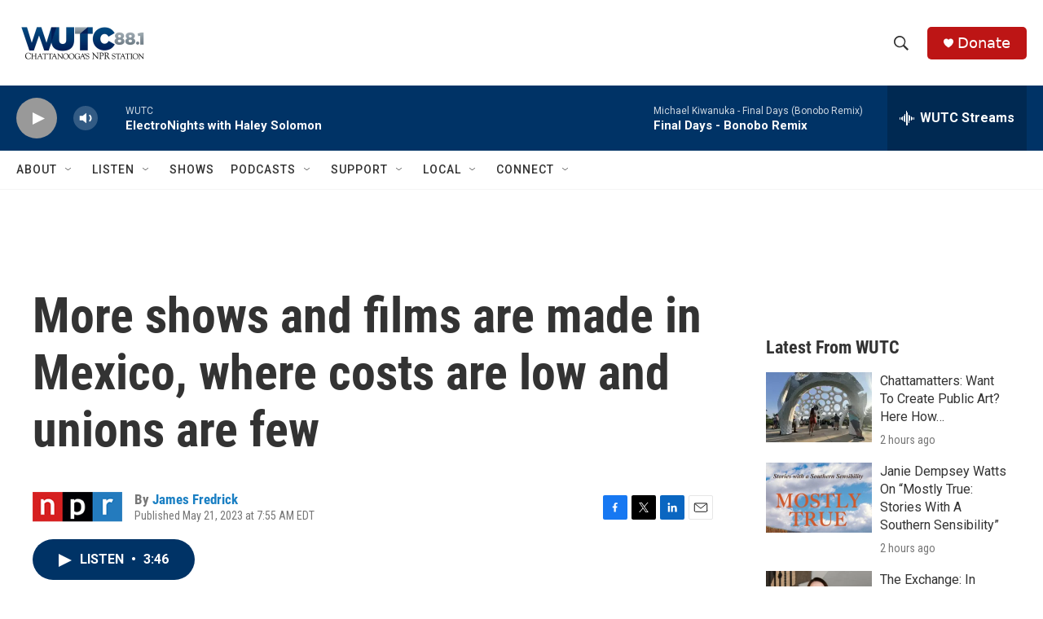

--- FILE ---
content_type: text/html;charset=UTF-8
request_url: https://www.wutc.org/2023-05-21/more-shows-and-films-are-made-in-mexico-where-costs-are-low-and-unions-are-few
body_size: 35916
content:
<!DOCTYPE html>
<html class="ArtP aside" lang="en">
    <head>
    <meta charset="UTF-8">

    

    <style data-cssvarsponyfill="true">
        :root { --siteBgColorInverse: #121212; --primaryTextColorInverse: #ffffff; --secondaryTextColorInverse: #cccccc; --tertiaryTextColorInverse: #cccccc; --headerBgColorInverse: #000000; --headerBorderColorInverse: #858585; --headerTextColorInverse: #ffffff; --secC1_Inverse: #a2a2a2; --secC4_Inverse: #282828; --headerNavBarBgColorInverse: #121212; --headerMenuBgColorInverse: #ffffff; --headerMenuTextColorInverse: #6b2b85; --headerMenuTextColorHoverInverse: #6b2b85; --liveBlogTextColorInverse: #ffffff; --applyButtonColorInverse: #4485D5; --applyButtonTextColorInverse: #4485D5; --siteBgColor: #ffffff; --primaryTextColor: #333333; --secondaryTextColor: #666666; --secC1: #767676; --secC4: #f5f5f5; --secC5: #ffffff; --siteBgColor: #ffffff; --siteInverseBgColor: #000000; --linkColor: #1a7fc3; --linkHoverColor: #125c8e; --headerBgColor: #ffffff; --headerBgColorInverse: #000000; --headerBorderColor: #e6e6e6; --headerBorderColorInverse: #858585; --tertiaryTextColor: #1c1c1c; --headerTextColor: #333333; --buttonTextColor: #ffffff; --headerNavBarBgColor: #ffffff; --headerNavBarTextColor: #333333; --headerMenuBgColor: #ffffff; --headerMenuTextColor: #333333; --headerMenuTextColorHover: #68ac4d; --liveBlogTextColor: #282829; --applyButtonColor: #194173; --applyButtonTextColor: #2c4273; --primaryColor1: #003366; --primaryColor2: #999999; --breakingColor: #ff6f00; --secC2: #cccccc; --secC3: #e6e6e6; --secC5: #ffffff; --linkColor: #1a7fc3; --linkHoverColor: #125c8e; --donateBGColor: #bd1515; --headerIconColor: #ffffff; --hatButtonBgColor: #ffffff; --hatButtonBgHoverColor: #411c58; --hatButtonBorderColor: #411c58; --hatButtonBorderHoverColor: #ffffff; --hatButtoniconColor: #d62021; --hatButtonTextColor: #411c58; --hatButtonTextHoverColor: #ffffff; --footerTextColor: #ffffff; --footerTextBgColor: #ffffff; --footerPartnersBgColor: #000000; --listBorderColor: #030202; --gridBorderColor: #e6e6e6; --tagButtonBorderColor: #1a7fc3; --tagButtonTextColor: #1a7fc3; --breakingTextColor: #ffffff; --sectionTextColor: #ffffff; --contentWidth: 1240px; --primaryHeadlineFont: sans-serif; --secHlFont: sans-serif; --bodyFont: sans-serif; --colorWhite: #ffffff; --colorBlack: #000000;} .fonts-loaded { --primaryHeadlineFont: "Roboto Condensed"; --secHlFont: "Roboto Condensed"; --bodyFont: "Roboto"; --liveBlogBodyFont: "Roboto";}
    </style>

    
    <meta property="og:title" content="More shows and films are made in Mexico, where costs are low and unions are few">

    <meta property="og:url" content="https://www.wutc.org/2023-05-21/more-shows-and-films-are-made-in-mexico-where-costs-are-low-and-unions-are-few">

    <meta property="og:image" content="https://npr.brightspotcdn.com/dims4/default/a95f528/2147483647/strip/true/crop/4232x2222+0+79/resize/1200x630!/quality/90/?url=https%3A%2F%2Fmedia.npr.org%2Fassets%2Fimg%2F2023%2F05%2F12%2F_dsc2153-1-1-_wide-f5549759fde9f8a3d9af67d832fc4a879274bbd2.jpg">

    
    <meta property="og:image:url" content="https://npr.brightspotcdn.com/dims4/default/a95f528/2147483647/strip/true/crop/4232x2222+0+79/resize/1200x630!/quality/90/?url=https%3A%2F%2Fmedia.npr.org%2Fassets%2Fimg%2F2023%2F05%2F12%2F_dsc2153-1-1-_wide-f5549759fde9f8a3d9af67d832fc4a879274bbd2.jpg">
    
    <meta property="og:image:width" content="1200">
    <meta property="og:image:height" content="630">
    <meta property="og:image:type" content="image/jpeg">
    

    <meta property="og:description" content="American and European companies are increasingly having their commercials, shows and films shot in Mexico, taking advantage of lower costs and experienced Mexican crews.">

    <meta property="og:site_name" content="WUTC">



    <meta property="og:type" content="article">

    <meta property="article:author" content="https://www.wutc.org/people/james-fredrick">

    <meta property="article:published_time" content="2023-05-21T11:55:27">

    <meta property="article:modified_time" content="2023-05-21T12:06:18.495">

    <meta property="article:tag" content="NPR News">

    
    <meta name="twitter:card" content="summary_large_image"/>
    
    
    
    
    <meta name="twitter:description" content="American and European companies are increasingly having their commercials, shows and films shot in Mexico, taking advantage of lower costs and experienced Mexican crews."/>
    
    
    <meta name="twitter:image" content="https://npr.brightspotcdn.com/dims4/default/ff12227/2147483647/strip/true/crop/4231x2380+0+0/resize/1200x675!/quality/90/?url=https%3A%2F%2Fmedia.npr.org%2Fassets%2Fimg%2F2023%2F05%2F12%2F_dsc2153-1-1-_wide-f5549759fde9f8a3d9af67d832fc4a879274bbd2.jpg"/>

    
    
    <meta name="twitter:site" content="@wutc_fm"/>
    
    
    
    <meta name="twitter:title" content="More shows and films are made in Mexico, where costs are low and unions are few"/>
    

    <meta property="fb:app_id" content="wutc88">

<meta name="disqus.shortname" content="npr-wutc">
<meta name="disqus.url" content="https://www.wutc.org/2023-05-21/more-shows-and-films-are-made-in-mexico-where-costs-are-low-and-unions-are-few">
<meta name="disqus.title" content="More shows and films are made in Mexico, where costs are low and unions are few">
<meta name="disqus.identifier" content="00000188-3e34-d85a-addf-fe7f0e0d0000">

    <meta name="google-adsense-account" content="ca-pub-6172989739501070">



    <link data-cssvarsponyfill="true" class="Webpack-css" rel="stylesheet" href="https://npr.brightspotcdn.com/resource/00000177-1bc0-debb-a57f-dfcf4a950000/styleguide/All.min.0db89f2a608a6b13cec2d9fc84f71c45.gz.css">

    

    <style>.FooterNavigation-items-item {
    display: inline-block
}</style>
<style>[class*='-articleBody'] > ul,
[class*='-articleBody'] > ul ul {
    list-style-type: disc;
}</style>


    <meta name="viewport" content="width=device-width, initial-scale=1, viewport-fit=cover"><title>More shows and films are made in Mexico, where costs are low and unions are few</title><meta name="description" content="American and European companies are increasingly having their commercials, shows and films shot in Mexico, taking advantage of lower costs and experienced Mexican crews."><link rel="canonical" href="https://www.npr.org/2023/05/21/1175025988/mexico-city-film-tv-production"><meta name="brightspot.contentId" content="00000188-3e34-d85a-addf-fe7f0e0d0000"><link rel="apple-touch-icon"sizes="180x180"href="/apple-touch-icon.png"><link rel="icon"type="image/png"href="/favicon-32x32.png"><link rel="icon"type="image/png"href="/favicon-16x16.png">
    
    
    <meta name="brightspot-dataLayer" content="{
  &quot;author&quot; : &quot;James Fredrick&quot;,
  &quot;bspStoryId&quot; : &quot;00000188-3e34-d85a-addf-fe7f0e0d0000&quot;,
  &quot;category&quot; : &quot;&quot;,
  &quot;inlineAudio&quot; : 1,
  &quot;keywords&quot; : &quot;NPR News&quot;,
  &quot;nprCmsSite&quot; : true,
  &quot;nprStoryId&quot; : &quot;1175025988&quot;,
  &quot;pageType&quot; : &quot;news-story&quot;,
  &quot;program&quot; : &quot;&quot;,
  &quot;publishedDate&quot; : &quot;2023-05-21T07:55:27Z&quot;,
  &quot;siteName&quot; : &quot;WUTC&quot;,
  &quot;station&quot; : &quot;WUTC&quot;,
  &quot;stationOrgId&quot; : &quot;1177&quot;,
  &quot;storyOrgId&quot; : &quot;s1&quot;,
  &quot;storyTheme&quot; : &quot;news-story&quot;,
  &quot;storyTitle&quot; : &quot;More shows and films are made in Mexico, where costs are low and unions are few&quot;,
  &quot;timezone&quot; : &quot;America/New_York&quot;,
  &quot;wordCount&quot; : 0,
  &quot;series&quot; : &quot;&quot;
}">
    <script id="brightspot-dataLayer">
        (function () {
            var dataValue = document.head.querySelector('meta[name="brightspot-dataLayer"]').content;
            if (dataValue) {
                window.brightspotDataLayer = JSON.parse(dataValue);
            }
        })();
    </script>

    <link rel="amphtml" href="https://www.wutc.org/2023-05-21/more-shows-and-films-are-made-in-mexico-where-costs-are-low-and-unions-are-few?_amp=true">

    

    
    <script src="https://npr.brightspotcdn.com/resource/00000177-1bc0-debb-a57f-dfcf4a950000/styleguide/All.min.fd8f7fccc526453c829dde80fc7c2ef5.gz.js" async></script>
    

    <script>

  window.fbAsyncInit = function() {
      FB.init({
          
              appId : 'wutc88',
          
          xfbml : true,
          version : 'v2.9'
      });
  };

  (function(d, s, id){
     var js, fjs = d.getElementsByTagName(s)[0];
     if (d.getElementById(id)) {return;}
     js = d.createElement(s); js.id = id;
     js.src = "//connect.facebook.net/en_US/sdk.js";
     fjs.parentNode.insertBefore(js, fjs);
   }(document, 'script', 'facebook-jssdk'));
</script>
<script async="async" src="https://securepubads.g.doubleclick.net/tag/js/gpt.js"></script>
<script type="text/javascript">
    // Google tag setup
    var googletag = googletag || {};
    googletag.cmd = googletag.cmd || [];

    googletag.cmd.push(function () {
        // @see https://developers.google.com/publisher-tag/reference#googletag.PubAdsService_enableLazyLoad
        googletag.pubads().enableLazyLoad({
            fetchMarginPercent: 100, // fetch and render ads within this % of viewport
            renderMarginPercent: 100,
            mobileScaling: 1  // Same on mobile.
        });

        googletag.pubads().enableSingleRequest()
        googletag.pubads().enableAsyncRendering()
        googletag.pubads().collapseEmptyDivs()
        googletag.pubads().disableInitialLoad()
        googletag.enableServices()
    })
</script>
<script type="application/ld+json">{"@context":"http://schema.org","@type":"ListenAction","description":"American and European companies are increasingly having their commercials, shows and films shot in Mexico, taking advantage of lower costs and experienced Mexican crews.","name":"More shows and films are made in Mexico, where costs are low and unions are few"}</script><!-- no longer used, moved disqus script to be loaded by ps-disqus-comment-module.js to avoid errors --><script type="application/ld+json">{"@context":"http://schema.org","@type":"NewsArticle","author":[{"@context":"http://schema.org","@type":"Person","name":"James Fredrick","url":"https://www.wutc.org/people/james-fredrick"}],"dateModified":"2023-05-21T08:06:18Z","datePublished":"2023-05-21T07:55:27Z","headline":"More shows and films are made in Mexico, where costs are low and unions are few","image":{"@context":"http://schema.org","@type":"ImageObject","url":"https://media.npr.org/assets/img/2023/05/12/_dsc2153-1-1--9b1a8542631aeba10fd114e489f762608afc57cd.jpg"},"mainEntityOfPage":{"@type":"NewsArticle","@id":"https://www.wutc.org/2023-05-21/more-shows-and-films-are-made-in-mexico-where-costs-are-low-and-unions-are-few"},"publisher":{"@type":"Organization","name":"WUTC","logo":{"@context":"http://schema.org","@type":"ImageObject","url":"https://npr.brightspotcdn.com/dims4/default/c2b8fb0/2147483647/resize/x60/quality/90/?url=http%3A%2F%2Fnpr-brightspot.s3.amazonaws.com%2Flegacy%2Fsites%2Fwutc%2Ffiles%2F201806%2FWUTC-18.png"}}}</script><meta name="gtm-dataLayer" content="{
  &quot;gtmAuthor&quot; : &quot;James Fredrick&quot;,
  &quot;gtmBspStoryId&quot; : &quot;00000188-3e34-d85a-addf-fe7f0e0d0000&quot;,
  &quot;gtmCategory&quot; : &quot;&quot;,
  &quot;gtmInlineAudio&quot; : 1,
  &quot;gtmKeywords&quot; : &quot;NPR News&quot;,
  &quot;gtmNprCmsSite&quot; : true,
  &quot;gtmNprStoryId&quot; : &quot;1175025988&quot;,
  &quot;gtmPageType&quot; : &quot;news-story&quot;,
  &quot;gtmProgram&quot; : &quot;&quot;,
  &quot;gtmPublishedDate&quot; : &quot;2023-05-21T07:55:27Z&quot;,
  &quot;gtmSiteName&quot; : &quot;WUTC&quot;,
  &quot;gtmStation&quot; : &quot;WUTC&quot;,
  &quot;gtmStationOrgId&quot; : &quot;1177&quot;,
  &quot;gtmStoryOrgId&quot; : &quot;s1&quot;,
  &quot;gtmStoryTheme&quot; : &quot;news-story&quot;,
  &quot;gtmStoryTitle&quot; : &quot;More shows and films are made in Mexico, where costs are low and unions are few&quot;,
  &quot;gtmTimezone&quot; : &quot;America/New_York&quot;,
  &quot;gtmWordCount&quot; : 0,
  &quot;gtmSeries&quot; : &quot;&quot;
}"><script>

    (function () {
        var dataValue = document.head.querySelector('meta[name="gtm-dataLayer"]').content;
        if (dataValue) {
            window.dataLayer = window.dataLayer || [];
            dataValue = JSON.parse(dataValue);
            dataValue['event'] = 'gtmFirstView';
            window.dataLayer.push(dataValue);
        }
    })();

    (function(w,d,s,l,i){w[l]=w[l]||[];w[l].push({'gtm.start':
            new Date().getTime(),event:'gtm.js'});var f=d.getElementsByTagName(s)[0],
        j=d.createElement(s),dl=l!='dataLayer'?'&l='+l:'';j.async=true;j.src=
        'https://www.googletagmanager.com/gtm.js?id='+i+dl;f.parentNode.insertBefore(j,f);
})(window,document,'script','dataLayer','GTM-N39QFDR');</script><script>window.addEventListener('DOMContentLoaded', (event) => {
    window.nulldurationobserver = new MutationObserver(function (mutations) {
        document.querySelectorAll('.StreamPill-duration').forEach(pill => { 
      if (pill.innerText == "LISTENNULL") {
         pill.innerText = "LISTEN"
      } 
    });
      });

      window.nulldurationobserver.observe(document.body, {
        childList: true,
        subtree: true
      });
});
</script>


    <script>
        var head = document.getElementsByTagName('head')
        head = head[0]
        var link = document.createElement('link');
        link.setAttribute('href', 'https://fonts.googleapis.com/css?family=Roboto Condensed|Roboto|Roboto:400,500,700&display=swap');
        var relList = link.relList;

        if (relList && relList.supports('preload')) {
            link.setAttribute('as', 'style');
            link.setAttribute('rel', 'preload');
            link.setAttribute('onload', 'this.rel="stylesheet"');
            link.setAttribute('crossorigin', 'anonymous');
        } else {
            link.setAttribute('rel', 'stylesheet');
        }

        head.appendChild(link);
    </script>
</head>


    <body class="Page-body" data-content-width="1240px">
    <noscript>
    <iframe src="https://www.googletagmanager.com/ns.html?id=GTM-N39QFDR" height="0" width="0" style="display:none;visibility:hidden"></iframe>
</noscript>
        

    <!-- Putting icons here, so we don't have to include in a bunch of -body hbs's -->
<svg xmlns="http://www.w3.org/2000/svg" style="display:none" id="iconsMap1" class="iconsMap">
    <symbol id="play-icon" viewBox="0 0 115 115">
        <polygon points="0,0 115,57.5 0,115" fill="currentColor" />
    </symbol>
    <symbol id="grid" viewBox="0 0 32 32">
            <g>
                <path d="M6.4,5.7 C6.4,6.166669 6.166669,6.4 5.7,6.4 L0.7,6.4 C0.233331,6.4 0,6.166669 0,5.7 L0,0.7 C0,0.233331 0.233331,0 0.7,0 L5.7,0 C6.166669,0 6.4,0.233331 6.4,0.7 L6.4,5.7 Z M19.2,5.7 C19.2,6.166669 18.966669,6.4 18.5,6.4 L13.5,6.4 C13.033331,6.4 12.8,6.166669 12.8,5.7 L12.8,0.7 C12.8,0.233331 13.033331,0 13.5,0 L18.5,0 C18.966669,0 19.2,0.233331 19.2,0.7 L19.2,5.7 Z M32,5.7 C32,6.166669 31.766669,6.4 31.3,6.4 L26.3,6.4 C25.833331,6.4 25.6,6.166669 25.6,5.7 L25.6,0.7 C25.6,0.233331 25.833331,0 26.3,0 L31.3,0 C31.766669,0 32,0.233331 32,0.7 L32,5.7 Z M6.4,18.5 C6.4,18.966669 6.166669,19.2 5.7,19.2 L0.7,19.2 C0.233331,19.2 0,18.966669 0,18.5 L0,13.5 C0,13.033331 0.233331,12.8 0.7,12.8 L5.7,12.8 C6.166669,12.8 6.4,13.033331 6.4,13.5 L6.4,18.5 Z M19.2,18.5 C19.2,18.966669 18.966669,19.2 18.5,19.2 L13.5,19.2 C13.033331,19.2 12.8,18.966669 12.8,18.5 L12.8,13.5 C12.8,13.033331 13.033331,12.8 13.5,12.8 L18.5,12.8 C18.966669,12.8 19.2,13.033331 19.2,13.5 L19.2,18.5 Z M32,18.5 C32,18.966669 31.766669,19.2 31.3,19.2 L26.3,19.2 C25.833331,19.2 25.6,18.966669 25.6,18.5 L25.6,13.5 C25.6,13.033331 25.833331,12.8 26.3,12.8 L31.3,12.8 C31.766669,12.8 32,13.033331 32,13.5 L32,18.5 Z M6.4,31.3 C6.4,31.766669 6.166669,32 5.7,32 L0.7,32 C0.233331,32 0,31.766669 0,31.3 L0,26.3 C0,25.833331 0.233331,25.6 0.7,25.6 L5.7,25.6 C6.166669,25.6 6.4,25.833331 6.4,26.3 L6.4,31.3 Z M19.2,31.3 C19.2,31.766669 18.966669,32 18.5,32 L13.5,32 C13.033331,32 12.8,31.766669 12.8,31.3 L12.8,26.3 C12.8,25.833331 13.033331,25.6 13.5,25.6 L18.5,25.6 C18.966669,25.6 19.2,25.833331 19.2,26.3 L19.2,31.3 Z M32,31.3 C32,31.766669 31.766669,32 31.3,32 L26.3,32 C25.833331,32 25.6,31.766669 25.6,31.3 L25.6,26.3 C25.6,25.833331 25.833331,25.6 26.3,25.6 L31.3,25.6 C31.766669,25.6 32,25.833331 32,26.3 L32,31.3 Z" id=""></path>
            </g>
    </symbol>
    <symbol id="radio-stream" width="18" height="19" viewBox="0 0 18 19">
        <g fill="currentColor" fill-rule="nonzero">
            <path d="M.5 8c-.276 0-.5.253-.5.565v1.87c0 .312.224.565.5.565s.5-.253.5-.565v-1.87C1 8.253.776 8 .5 8zM2.5 8c-.276 0-.5.253-.5.565v1.87c0 .312.224.565.5.565s.5-.253.5-.565v-1.87C3 8.253 2.776 8 2.5 8zM3.5 7c-.276 0-.5.276-.5.617v3.766c0 .34.224.617.5.617s.5-.276.5-.617V7.617C4 7.277 3.776 7 3.5 7zM5.5 6c-.276 0-.5.275-.5.613v5.774c0 .338.224.613.5.613s.5-.275.5-.613V6.613C6 6.275 5.776 6 5.5 6zM6.5 4c-.276 0-.5.26-.5.58v8.84c0 .32.224.58.5.58s.5-.26.5-.58V4.58C7 4.26 6.776 4 6.5 4zM8.5 0c-.276 0-.5.273-.5.61v17.78c0 .337.224.61.5.61s.5-.273.5-.61V.61C9 .273 8.776 0 8.5 0zM9.5 2c-.276 0-.5.274-.5.612v14.776c0 .338.224.612.5.612s.5-.274.5-.612V2.612C10 2.274 9.776 2 9.5 2zM11.5 5c-.276 0-.5.276-.5.616v8.768c0 .34.224.616.5.616s.5-.276.5-.616V5.616c0-.34-.224-.616-.5-.616zM12.5 6c-.276 0-.5.262-.5.584v4.832c0 .322.224.584.5.584s.5-.262.5-.584V6.584c0-.322-.224-.584-.5-.584zM14.5 7c-.276 0-.5.29-.5.647v3.706c0 .357.224.647.5.647s.5-.29.5-.647V7.647C15 7.29 14.776 7 14.5 7zM15.5 8c-.276 0-.5.253-.5.565v1.87c0 .312.224.565.5.565s.5-.253.5-.565v-1.87c0-.312-.224-.565-.5-.565zM17.5 8c-.276 0-.5.253-.5.565v1.87c0 .312.224.565.5.565s.5-.253.5-.565v-1.87c0-.312-.224-.565-.5-.565z"/>
        </g>
    </symbol>
    <symbol id="icon-magnify" viewBox="0 0 31 31">
        <g>
            <path fill-rule="evenodd" d="M22.604 18.89l-.323.566 8.719 8.8L28.255 31l-8.719-8.8-.565.404c-2.152 1.346-4.386 2.018-6.7 2.018-3.39 0-6.284-1.21-8.679-3.632C1.197 18.568 0 15.66 0 12.27c0-3.39 1.197-6.283 3.592-8.678C5.987 1.197 8.88 0 12.271 0c3.39 0 6.283 1.197 8.678 3.592 2.395 2.395 3.593 5.288 3.593 8.679 0 2.368-.646 4.574-1.938 6.62zM19.162 5.77C17.322 3.925 15.089 3 12.46 3c-2.628 0-4.862.924-6.702 2.77C3.92 7.619 3 9.862 3 12.5c0 2.639.92 4.882 2.76 6.73C7.598 21.075 9.832 22 12.46 22c2.629 0 4.862-.924 6.702-2.77C21.054 17.33 22 15.085 22 12.5c0-2.586-.946-4.83-2.838-6.73z"/>
        </g>
    </symbol>
    <symbol id="burger-menu" viewBox="0 0 14 10">
        <g>
            <path fill-rule="evenodd" d="M0 5.5v-1h14v1H0zM0 1V0h14v1H0zm0 9V9h14v1H0z"></path>
        </g>
    </symbol>
    <symbol id="close-x" viewBox="0 0 14 14">
        <g>
            <path fill-rule="nonzero" d="M6.336 7L0 .664.664 0 7 6.336 13.336 0 14 .664 7.664 7 14 13.336l-.664.664L7 7.664.664 14 0 13.336 6.336 7z"></path>
        </g>
    </symbol>
    <symbol id="share-more-arrow" viewBox="0 0 512 512" style="enable-background:new 0 0 512 512;">
        <g>
            <g>
                <path d="M512,241.7L273.643,3.343v156.152c-71.41,3.744-138.015,33.337-188.958,84.28C30.075,298.384,0,370.991,0,448.222v60.436
                    l29.069-52.985c45.354-82.671,132.173-134.027,226.573-134.027c5.986,0,12.004,0.212,18.001,0.632v157.779L512,241.7z
                    M255.642,290.666c-84.543,0-163.661,36.792-217.939,98.885c26.634-114.177,129.256-199.483,251.429-199.483h15.489V78.131
                    l163.568,163.568L304.621,405.267V294.531l-13.585-1.683C279.347,291.401,267.439,290.666,255.642,290.666z"></path>
            </g>
        </g>
    </symbol>
    <symbol id="chevron" viewBox="0 0 100 100">
        <g>
            <path d="M22.4566257,37.2056786 L-21.4456527,71.9511488 C-22.9248661,72.9681457 -24.9073712,72.5311671 -25.8758148,70.9765924 L-26.9788683,69.2027424 C-27.9450684,67.6481676 -27.5292733,65.5646602 -26.0500598,64.5484493 L20.154796,28.2208967 C21.5532435,27.2597011 23.3600078,27.2597011 24.759951,28.2208967 L71.0500598,64.4659264 C72.5292733,65.4829232 72.9450684,67.5672166 71.9788683,69.1217913 L70.8750669,70.8956413 C69.9073712,72.4502161 67.9241183,72.8848368 66.4449048,71.8694118 L22.4566257,37.2056786 Z" id="Transparent-Chevron" transform="translate(22.500000, 50.000000) rotate(90.000000) translate(-22.500000, -50.000000) "></path>
        </g>
    </symbol>
</svg>

<svg xmlns="http://www.w3.org/2000/svg" style="display:none" id="iconsMap2" class="iconsMap">
    <symbol id="mono-icon-facebook" viewBox="0 0 10 19">
        <path fill-rule="evenodd" d="M2.707 18.25V10.2H0V7h2.707V4.469c0-1.336.375-2.373 1.125-3.112C4.582.62 5.578.25 6.82.25c1.008 0 1.828.047 2.461.14v2.848H7.594c-.633 0-1.067.14-1.301.422-.188.235-.281.61-.281 1.125V7H9l-.422 3.2H6.012v8.05H2.707z"></path>
    </symbol>
    <symbol id="mono-icon-instagram" viewBox="0 0 17 17">
        <g>
            <path fill-rule="evenodd" d="M8.281 4.207c.727 0 1.4.182 2.022.545a4.055 4.055 0 0 1 1.476 1.477c.364.62.545 1.294.545 2.021 0 .727-.181 1.4-.545 2.021a4.055 4.055 0 0 1-1.476 1.477 3.934 3.934 0 0 1-2.022.545c-.726 0-1.4-.182-2.021-.545a4.055 4.055 0 0 1-1.477-1.477 3.934 3.934 0 0 1-.545-2.021c0-.727.182-1.4.545-2.021A4.055 4.055 0 0 1 6.26 4.752a3.934 3.934 0 0 1 2.021-.545zm0 6.68a2.54 2.54 0 0 0 1.864-.774 2.54 2.54 0 0 0 .773-1.863 2.54 2.54 0 0 0-.773-1.863 2.54 2.54 0 0 0-1.864-.774 2.54 2.54 0 0 0-1.863.774 2.54 2.54 0 0 0-.773 1.863c0 .727.257 1.348.773 1.863a2.54 2.54 0 0 0 1.863.774zM13.45 4.03c-.023.258-.123.48-.299.668a.856.856 0 0 1-.65.281.913.913 0 0 1-.668-.28.913.913 0 0 1-.281-.669c0-.258.094-.48.281-.668a.913.913 0 0 1 .668-.28c.258 0 .48.093.668.28.187.188.281.41.281.668zm2.672.95c.023.656.035 1.746.035 3.269 0 1.523-.017 2.62-.053 3.287-.035.668-.134 1.248-.298 1.74a4.098 4.098 0 0 1-.967 1.53 4.098 4.098 0 0 1-1.53.966c-.492.164-1.072.264-1.74.3-.668.034-1.763.052-3.287.052-1.523 0-2.619-.018-3.287-.053-.668-.035-1.248-.146-1.74-.334a3.747 3.747 0 0 1-1.53-.931 4.098 4.098 0 0 1-.966-1.53c-.164-.492-.264-1.072-.299-1.74C.424 10.87.406 9.773.406 8.25S.424 5.63.46 4.963c.035-.668.135-1.248.299-1.74.21-.586.533-1.096.967-1.53A4.098 4.098 0 0 1 3.254.727c.492-.164 1.072-.264 1.74-.3C5.662.394 6.758.376 8.281.376c1.524 0 2.62.018 3.287.053.668.035 1.248.135 1.74.299a4.098 4.098 0 0 1 2.496 2.496c.165.492.27 1.078.317 1.757zm-1.687 7.91c.14-.399.234-1.032.28-1.899.024-.515.036-1.242.036-2.18V7.689c0-.961-.012-1.688-.035-2.18-.047-.89-.14-1.524-.281-1.899a2.537 2.537 0 0 0-1.512-1.511c-.375-.14-1.008-.235-1.899-.282a51.292 51.292 0 0 0-2.18-.035H7.72c-.938 0-1.664.012-2.18.035-.867.047-1.5.141-1.898.282a2.537 2.537 0 0 0-1.512 1.511c-.14.375-.234 1.008-.281 1.899a51.292 51.292 0 0 0-.036 2.18v1.125c0 .937.012 1.664.036 2.18.047.866.14 1.5.28 1.898.306.726.81 1.23 1.513 1.511.398.141 1.03.235 1.898.282.516.023 1.242.035 2.18.035h1.125c.96 0 1.687-.012 2.18-.035.89-.047 1.523-.141 1.898-.282.726-.304 1.23-.808 1.512-1.511z"></path>
        </g>
    </symbol>
    <symbol id="mono-icon-email" viewBox="0 0 512 512">
        <g>
            <path d="M67,148.7c11,5.8,163.8,89.1,169.5,92.1c5.7,3,11.5,4.4,20.5,4.4c9,0,14.8-1.4,20.5-4.4c5.7-3,158.5-86.3,169.5-92.1
                c4.1-2.1,11-5.9,12.5-10.2c2.6-7.6-0.2-10.5-11.3-10.5H257H65.8c-11.1,0-13.9,3-11.3,10.5C56,142.9,62.9,146.6,67,148.7z"></path>
            <path d="M455.7,153.2c-8.2,4.2-81.8,56.6-130.5,88.1l82.2,92.5c2,2,2.9,4.4,1.8,5.6c-1.2,1.1-3.8,0.5-5.9-1.4l-98.6-83.2
                c-14.9,9.6-25.4,16.2-27.2,17.2c-7.7,3.9-13.1,4.4-20.5,4.4c-7.4,0-12.8-0.5-20.5-4.4c-1.9-1-12.3-7.6-27.2-17.2l-98.6,83.2
                c-2,2-4.7,2.6-5.9,1.4c-1.2-1.1-0.3-3.6,1.7-5.6l82.1-92.5c-48.7-31.5-123.1-83.9-131.3-88.1c-8.8-4.5-9.3,0.8-9.3,4.9
                c0,4.1,0,205,0,205c0,9.3,13.7,20.9,23.5,20.9H257h185.5c9.8,0,21.5-11.7,21.5-20.9c0,0,0-201,0-205
                C464,153.9,464.6,148.7,455.7,153.2z"></path>
        </g>
    </symbol>
    <symbol id="default-image" width="24" height="24" viewBox="0 0 24 24" fill="none" stroke="currentColor" stroke-width="2" stroke-linecap="round" stroke-linejoin="round" class="feather feather-image">
        <rect x="3" y="3" width="18" height="18" rx="2" ry="2"></rect>
        <circle cx="8.5" cy="8.5" r="1.5"></circle>
        <polyline points="21 15 16 10 5 21"></polyline>
    </symbol>
    <symbol id="icon-email" width="18px" viewBox="0 0 20 14">
        <g id="Symbols" stroke="none" stroke-width="1" fill="none" fill-rule="evenodd" stroke-linecap="round" stroke-linejoin="round">
            <g id="social-button-bar" transform="translate(-125.000000, -8.000000)" stroke="#000000">
                <g id="Group-2" transform="translate(120.000000, 0.000000)">
                    <g id="envelope" transform="translate(6.000000, 9.000000)">
                        <path d="M17.5909091,10.6363636 C17.5909091,11.3138182 17.0410909,11.8636364 16.3636364,11.8636364 L1.63636364,11.8636364 C0.958909091,11.8636364 0.409090909,11.3138182 0.409090909,10.6363636 L0.409090909,1.63636364 C0.409090909,0.958090909 0.958909091,0.409090909 1.63636364,0.409090909 L16.3636364,0.409090909 C17.0410909,0.409090909 17.5909091,0.958090909 17.5909091,1.63636364 L17.5909091,10.6363636 L17.5909091,10.6363636 Z" id="Stroke-406"></path>
                        <polyline id="Stroke-407" points="17.1818182 0.818181818 9 7.36363636 0.818181818 0.818181818"></polyline>
                    </g>
                </g>
            </g>
        </g>
    </symbol>
    <symbol id="mono-icon-print" viewBox="0 0 12 12">
        <g fill-rule="evenodd">
            <path fill-rule="nonzero" d="M9 10V7H3v3H1a1 1 0 0 1-1-1V4a1 1 0 0 1 1-1h10a1 1 0 0 1 1 1v3.132A2.868 2.868 0 0 1 9.132 10H9zm.5-4.5a1 1 0 1 0 0-2 1 1 0 0 0 0 2zM3 0h6v2H3z"></path>
            <path d="M4 8h4v4H4z"></path>
        </g>
    </symbol>
    <symbol id="mono-icon-copylink" viewBox="0 0 12 12">
        <g fill-rule="evenodd">
            <path d="M10.199 2.378c.222.205.4.548.465.897.062.332.016.614-.132.774L8.627 6.106c-.187.203-.512.232-.75-.014a.498.498 0 0 0-.706.028.499.499 0 0 0 .026.706 1.509 1.509 0 0 0 2.165-.04l1.903-2.06c.37-.398.506-.98.382-1.636-.105-.557-.392-1.097-.77-1.445L9.968.8C9.591.452 9.03.208 8.467.145 7.803.072 7.233.252 6.864.653L4.958 2.709a1.509 1.509 0 0 0 .126 2.161.5.5 0 1 0 .68-.734c-.264-.218-.26-.545-.071-.747L7.597 1.33c.147-.16.425-.228.76-.19.353.038.71.188.931.394l.91.843.001.001zM1.8 9.623c-.222-.205-.4-.549-.465-.897-.062-.332-.016-.614.132-.774l1.905-2.057c.187-.203.512-.232.75.014a.498.498 0 0 0 .706-.028.499.499 0 0 0-.026-.706 1.508 1.508 0 0 0-2.165.04L.734 7.275c-.37.399-.506.98-.382 1.637.105.557.392 1.097.77 1.445l.91.843c.376.35.937.594 1.5.656.664.073 1.234-.106 1.603-.507L7.04 9.291a1.508 1.508 0 0 0-.126-2.16.5.5 0 0 0-.68.734c.264.218.26.545.071.747l-1.904 2.057c-.147.16-.425.228-.76.191-.353-.038-.71-.188-.931-.394l-.91-.843z"></path>
            <path d="M8.208 3.614a.5.5 0 0 0-.707.028L3.764 7.677a.5.5 0 0 0 .734.68L8.235 4.32a.5.5 0 0 0-.027-.707"></path>
        </g>
    </symbol>
    <symbol id="mono-icon-linkedin" viewBox="0 0 16 17">
        <g fill-rule="evenodd">
            <path d="M3.734 16.125H.464V5.613h3.27zM2.117 4.172c-.515 0-.96-.188-1.336-.563A1.825 1.825 0 0 1 .22 2.273c0-.515.187-.96.562-1.335.375-.375.82-.563 1.336-.563.516 0 .961.188 1.336.563.375.375.563.82.563 1.335 0 .516-.188.961-.563 1.336-.375.375-.82.563-1.336.563zM15.969 16.125h-3.27v-5.133c0-.844-.07-1.453-.21-1.828-.259-.633-.762-.95-1.512-.95s-1.278.282-1.582.845c-.235.421-.352 1.043-.352 1.863v5.203H5.809V5.613h3.128v1.442h.036c.234-.469.609-.856 1.125-1.16.562-.375 1.218-.563 1.968-.563 1.524 0 2.59.48 3.2 1.441.468.774.703 1.97.703 3.586v5.766z"></path>
        </g>
    </symbol>
    <symbol id="mono-icon-pinterest" viewBox="0 0 512 512">
        <g>
            <path d="M256,32C132.3,32,32,132.3,32,256c0,91.7,55.2,170.5,134.1,205.2c-0.6-15.6-0.1-34.4,3.9-51.4
                c4.3-18.2,28.8-122.1,28.8-122.1s-7.2-14.3-7.2-35.4c0-33.2,19.2-58,43.2-58c20.4,0,30.2,15.3,30.2,33.6
                c0,20.5-13.1,51.1-19.8,79.5c-5.6,23.8,11.9,43.1,35.4,43.1c42.4,0,71-54.5,71-119.1c0-49.1-33.1-85.8-93.2-85.8
                c-67.9,0-110.3,50.7-110.3,107.3c0,19.5,5.8,33.3,14.8,43.9c4.1,4.9,4.7,6.9,3.2,12.5c-1.1,4.1-3.5,14-4.6,18
                c-1.5,5.7-6.1,7.7-11.2,5.6c-31.3-12.8-45.9-47-45.9-85.6c0-63.6,53.7-139.9,160.1-139.9c85.5,0,141.8,61.9,141.8,128.3
                c0,87.9-48.9,153.5-120.9,153.5c-24.2,0-46.9-13.1-54.7-27.9c0,0-13,51.6-15.8,61.6c-4.7,17.3-14,34.5-22.5,48
                c20.1,5.9,41.4,9.2,63.5,9.2c123.7,0,224-100.3,224-224C480,132.3,379.7,32,256,32z"></path>
        </g>
    </symbol>
    <symbol id="mono-icon-tumblr" viewBox="0 0 512 512">
        <g>
            <path d="M321.2,396.3c-11.8,0-22.4-2.8-31.5-8.3c-6.9-4.1-11.5-9.6-14-16.4c-2.6-6.9-3.6-22.3-3.6-46.4V224h96v-64h-96V48h-61.9
                c-2.7,21.5-7.5,44.7-14.5,58.6c-7,13.9-14,25.8-25.6,35.7c-11.6,9.9-25.6,17.9-41.9,23.3V224h48v140.4c0,19,2,33.5,5.9,43.5
                c4,10,11.1,19.5,21.4,28.4c10.3,8.9,22.8,15.7,37.3,20.5c14.6,4.8,31.4,7.2,50.4,7.2c16.7,0,30.3-1.7,44.7-5.1
                c14.4-3.4,30.5-9.3,48.2-17.6v-65.6C363.2,389.4,342.3,396.3,321.2,396.3z"></path>
        </g>
    </symbol>
    <symbol id="mono-icon-twitter" viewBox="0 0 1200 1227">
        <g>
            <path d="M714.163 519.284L1160.89 0H1055.03L667.137 450.887L357.328 0H0L468.492 681.821L0 1226.37H105.866L515.491
            750.218L842.672 1226.37H1200L714.137 519.284H714.163ZM569.165 687.828L521.697 619.934L144.011 79.6944H306.615L611.412
            515.685L658.88 583.579L1055.08 1150.3H892.476L569.165 687.854V687.828Z" fill="white"></path>
        </g>
    </symbol>
    <symbol id="mono-icon-youtube" viewBox="0 0 512 512">
        <g>
            <path fill-rule="evenodd" d="M508.6,148.8c0-45-33.1-81.2-74-81.2C379.2,65,322.7,64,265,64c-3,0-6,0-9,0s-6,0-9,0c-57.6,0-114.2,1-169.6,3.6
                c-40.8,0-73.9,36.4-73.9,81.4C1,184.6-0.1,220.2,0,255.8C-0.1,291.4,1,327,3.4,362.7c0,45,33.1,81.5,73.9,81.5
                c58.2,2.7,117.9,3.9,178.6,3.8c60.8,0.2,120.3-1,178.6-3.8c40.9,0,74-36.5,74-81.5c2.4-35.7,3.5-71.3,3.4-107
                C512.1,220.1,511,184.5,508.6,148.8z M207,353.9V157.4l145,98.2L207,353.9z"></path>
        </g>
    </symbol>
    <symbol id="mono-icon-flipboard" viewBox="0 0 500 500">
        <g>
            <path d="M0,0V500H500V0ZM400,200H300V300H200V400H100V100H400Z"></path>
        </g>
    </symbol>
    <symbol id="mono-icon-bluesky" viewBox="0 0 568 501">
        <g>
            <path d="M123.121 33.6637C188.241 82.5526 258.281 181.681 284 234.873C309.719 181.681 379.759 82.5526 444.879
            33.6637C491.866 -1.61183 568 -28.9064 568 57.9464C568 75.2916 558.055 203.659 552.222 224.501C531.947 296.954
            458.067 315.434 392.347 304.249C507.222 323.8 536.444 388.56 473.333 453.32C353.473 576.312 301.061 422.461
            287.631 383.039C285.169 375.812 284.017 372.431 284 375.306C283.983 372.431 282.831 375.812 280.369 383.039C266.939
            422.461 214.527 576.312 94.6667 453.32C31.5556 388.56 60.7778 323.8 175.653 304.249C109.933 315.434 36.0535
            296.954 15.7778 224.501C9.94525 203.659 0 75.2916 0 57.9464C0 -28.9064 76.1345 -1.61183 123.121 33.6637Z"
            fill="white">
            </path>
        </g>
    </symbol>
    <symbol id="mono-icon-threads" viewBox="0 0 192 192">
        <g>
            <path d="M141.537 88.9883C140.71 88.5919 139.87 88.2104 139.019 87.8451C137.537 60.5382 122.616 44.905 97.5619 44.745C97.4484 44.7443 97.3355 44.7443 97.222 44.7443C82.2364 44.7443 69.7731 51.1409 62.102 62.7807L75.881 72.2328C81.6116 63.5383 90.6052 61.6848 97.2286 61.6848C97.3051 61.6848 97.3819 61.6848 97.4576 61.6855C105.707 61.7381 111.932 64.1366 115.961 68.814C118.893 72.2193 120.854 76.925 121.825 82.8638C114.511 81.6207 106.601 81.2385 98.145 81.7233C74.3247 83.0954 59.0111 96.9879 60.0396 116.292C60.5615 126.084 65.4397 134.508 73.775 140.011C80.8224 144.663 89.899 146.938 99.3323 146.423C111.79 145.74 121.563 140.987 128.381 132.296C133.559 125.696 136.834 117.143 138.28 106.366C144.217 109.949 148.617 114.664 151.047 120.332C155.179 129.967 155.42 145.8 142.501 158.708C131.182 170.016 117.576 174.908 97.0135 175.059C74.2042 174.89 56.9538 167.575 45.7381 153.317C35.2355 139.966 29.8077 120.682 29.6052 96C29.8077 71.3178 35.2355 52.0336 45.7381 38.6827C56.9538 24.4249 74.2039 17.11 97.0132 16.9405C119.988 17.1113 137.539 24.4614 149.184 38.788C154.894 45.8136 159.199 54.6488 162.037 64.9503L178.184 60.6422C174.744 47.9622 169.331 37.0357 161.965 27.974C147.036 9.60668 125.202 0.195148 97.0695 0H96.9569C68.8816 0.19447 47.2921 9.6418 32.7883 28.0793C19.8819 44.4864 13.2244 67.3157 13.0007 95.9325L13 96L13.0007 96.0675C13.2244 124.684 19.8819 147.514 32.7883 163.921C47.2921 182.358 68.8816 191.806 96.9569 192H97.0695C122.03 191.827 139.624 185.292 154.118 170.811C173.081 151.866 172.51 128.119 166.26 113.541C161.776 103.087 153.227 94.5962 141.537 88.9883ZM98.4405 129.507C88.0005 130.095 77.1544 125.409 76.6196 115.372C76.2232 107.93 81.9158 99.626 99.0812 98.6368C101.047 98.5234 102.976 98.468 104.871 98.468C111.106 98.468 116.939 99.0737 122.242 100.233C120.264 124.935 108.662 128.946 98.4405 129.507Z" fill="white"></path>
        </g>
    </symbol>
 </svg>

<svg xmlns="http://www.w3.org/2000/svg" style="display:none" id="iconsMap3" class="iconsMap">
    <symbol id="volume-mute" x="0px" y="0px" viewBox="0 0 24 24" style="enable-background:new 0 0 24 24;">
        <polygon fill="currentColor" points="11,5 6,9 2,9 2,15 6,15 11,19 "/>
        <line style="fill:none;stroke:currentColor;stroke-width:2;stroke-linecap:round;stroke-linejoin:round;" x1="23" y1="9" x2="17" y2="15"/>
        <line style="fill:none;stroke:currentColor;stroke-width:2;stroke-linecap:round;stroke-linejoin:round;" x1="17" y1="9" x2="23" y2="15"/>
    </symbol>
    <symbol id="volume-low" x="0px" y="0px" viewBox="0 0 24 24" style="enable-background:new 0 0 24 24;" xml:space="preserve">
        <polygon fill="currentColor" points="11,5 6,9 2,9 2,15 6,15 11,19 "/>
    </symbol>
    <symbol id="volume-mid" x="0px" y="0px" viewBox="0 0 24 24" style="enable-background:new 0 0 24 24;">
        <polygon fill="currentColor" points="11,5 6,9 2,9 2,15 6,15 11,19 "/>
        <path style="fill:none;stroke:currentColor;stroke-width:2;stroke-linecap:round;stroke-linejoin:round;" d="M15.5,8.5c2,2,2,5.1,0,7.1"/>
    </symbol>
    <symbol id="volume-high" x="0px" y="0px" viewBox="0 0 24 24" style="enable-background:new 0 0 24 24;">
        <polygon fill="currentColor" points="11,5 6,9 2,9 2,15 6,15 11,19 "/>
        <path style="fill:none;stroke:currentColor;stroke-width:2;stroke-linecap:round;stroke-linejoin:round;" d="M19.1,4.9c3.9,3.9,3.9,10.2,0,14.1 M15.5,8.5c2,2,2,5.1,0,7.1"/>
    </symbol>
    <symbol id="pause-icon" viewBox="0 0 12 16">
        <rect x="0" y="0" width="4" height="16" fill="currentColor"></rect>
        <rect x="8" y="0" width="4" height="16" fill="currentColor"></rect>
    </symbol>
    <symbol id="heart" viewBox="0 0 24 24">
        <g>
            <path d="M12 4.435c-1.989-5.399-12-4.597-12 3.568 0 4.068 3.06 9.481 12 14.997 8.94-5.516 12-10.929 12-14.997 0-8.118-10-8.999-12-3.568z"/>
        </g>
    </symbol>
    <symbol id="icon-location" width="24" height="24" viewBox="0 0 24 24" fill="currentColor" stroke="currentColor" stroke-width="2" stroke-linecap="round" stroke-linejoin="round" class="feather feather-map-pin">
        <path d="M21 10c0 7-9 13-9 13s-9-6-9-13a9 9 0 0 1 18 0z" fill="currentColor" fill-opacity="1"></path>
        <circle cx="12" cy="10" r="5" fill="#ffffff"></circle>
    </symbol>
    <symbol id="icon-ticket" width="23px" height="15px" viewBox="0 0 23 15">
        <g stroke="none" stroke-width="1" fill="none" fill-rule="evenodd">
            <g transform="translate(-625.000000, -1024.000000)">
                <g transform="translate(625.000000, 1024.000000)">
                    <path d="M0,12.057377 L0,3.94262296 C0.322189879,4.12588308 0.696256938,4.23076923 1.0952381,4.23076923 C2.30500469,4.23076923 3.28571429,3.26645946 3.28571429,2.07692308 C3.28571429,1.68461385 3.17904435,1.31680209 2.99266757,1 L20.0073324,1 C19.8209556,1.31680209 19.7142857,1.68461385 19.7142857,2.07692308 C19.7142857,3.26645946 20.6949953,4.23076923 21.9047619,4.23076923 C22.3037431,4.23076923 22.6778101,4.12588308 23,3.94262296 L23,12.057377 C22.6778101,11.8741169 22.3037431,11.7692308 21.9047619,11.7692308 C20.6949953,11.7692308 19.7142857,12.7335405 19.7142857,13.9230769 C19.7142857,14.3153862 19.8209556,14.6831979 20.0073324,15 L2.99266757,15 C3.17904435,14.6831979 3.28571429,14.3153862 3.28571429,13.9230769 C3.28571429,12.7335405 2.30500469,11.7692308 1.0952381,11.7692308 C0.696256938,11.7692308 0.322189879,11.8741169 -2.13162821e-14,12.057377 Z" fill="currentColor"></path>
                    <path d="M14.5,0.533333333 L14.5,15.4666667" stroke="#FFFFFF" stroke-linecap="square" stroke-dasharray="2"></path>
                </g>
            </g>
        </g>
    </symbol>
    <symbol id="icon-refresh" width="24" height="24" viewBox="0 0 24 24" fill="none" stroke="currentColor" stroke-width="2" stroke-linecap="round" stroke-linejoin="round" class="feather feather-refresh-cw">
        <polyline points="23 4 23 10 17 10"></polyline>
        <polyline points="1 20 1 14 7 14"></polyline>
        <path d="M3.51 9a9 9 0 0 1 14.85-3.36L23 10M1 14l4.64 4.36A9 9 0 0 0 20.49 15"></path>
    </symbol>

    <symbol>
    <g id="mono-icon-link-post" stroke="none" stroke-width="1" fill="none" fill-rule="evenodd">
        <g transform="translate(-313.000000, -10148.000000)" fill="#000000" fill-rule="nonzero">
            <g transform="translate(306.000000, 10142.000000)">
                <path d="M14.0614027,11.2506973 L14.3070318,11.2618997 C15.6181751,11.3582102 16.8219637,12.0327684 17.6059678,13.1077805 C17.8500396,13.4424472 17.7765978,13.9116075 17.441931,14.1556793 C17.1072643,14.3997511 16.638104,14.3263093 16.3940322,13.9916425 C15.8684436,13.270965 15.0667922,12.8217495 14.1971448,12.7578692 C13.3952042,12.6989624 12.605753,12.9728728 12.0021966,13.5148801 L11.8552806,13.6559298 L9.60365896,15.9651545 C8.45118119,17.1890154 8.4677248,19.1416686 9.64054436,20.3445766 C10.7566428,21.4893084 12.5263723,21.5504727 13.7041492,20.5254372 L13.8481981,20.3916503 L15.1367586,19.070032 C15.4259192,18.7734531 15.9007548,18.7674393 16.1973338,19.0565998 C16.466951,19.3194731 16.4964317,19.7357968 16.282313,20.0321436 L16.2107659,20.117175 L14.9130245,21.4480474 C13.1386707,23.205741 10.3106091,23.1805355 8.5665371,21.3917196 C6.88861294,19.6707486 6.81173139,16.9294487 8.36035888,15.1065701 L8.5206409,14.9274155 L10.7811785,12.6088842 C11.6500838,11.7173642 12.8355419,11.2288664 14.0614027,11.2506973 Z M22.4334629,7.60828039 C24.1113871,9.32925141 24.1882686,12.0705513 22.6396411,13.8934299 L22.4793591,14.0725845 L20.2188215,16.3911158 C19.2919892,17.3420705 18.0049901,17.8344754 16.6929682,17.7381003 C15.3818249,17.6417898 14.1780363,16.9672316 13.3940322,15.8922195 C13.1499604,15.5575528 13.2234022,15.0883925 13.558069,14.8443207 C13.8927357,14.6002489 14.361896,14.6736907 14.6059678,15.0083575 C15.1315564,15.729035 15.9332078,16.1782505 16.8028552,16.2421308 C17.6047958,16.3010376 18.394247,16.0271272 18.9978034,15.4851199 L19.1447194,15.3440702 L21.396341,13.0348455 C22.5488188,11.8109846 22.5322752,9.85833141 21.3594556,8.65542337 C20.2433572,7.51069163 18.4736277,7.44952726 17.2944986,8.47594561 L17.1502735,8.60991269 L15.8541776,9.93153101 C15.5641538,10.2272658 15.0893026,10.2318956 14.7935678,9.94187181 C14.524718,9.67821384 14.4964508,9.26180596 14.7114324,8.96608447 L14.783227,8.88126205 L16.0869755,7.55195256 C17.8613293,5.79425896 20.6893909,5.81946452 22.4334629,7.60828039 Z" id="Icon-Link"></path>
            </g>
        </g>
    </g>
    </symbol>
    <symbol id="icon-passport-badge" viewBox="0 0 80 80">
        <g fill="none" fill-rule="evenodd">
            <path fill="#5680FF" d="M0 0L80 0 0 80z" transform="translate(-464.000000, -281.000000) translate(100.000000, 180.000000) translate(364.000000, 101.000000)"/>
            <g fill="#FFF" fill-rule="nonzero">
                <path d="M17.067 31.676l-3.488-11.143-11.144-3.488 11.144-3.488 3.488-11.144 3.488 11.166 11.143 3.488-11.143 3.466-3.488 11.143zm4.935-19.567l1.207.373 2.896-4.475-4.497 2.895.394 1.207zm-9.871 0l.373-1.207-4.497-2.895 2.895 4.475 1.229-.373zm9.871 9.893l-.373 1.207 4.497 2.896-2.895-4.497-1.229.394zm-9.871 0l-1.207-.373-2.895 4.497 4.475-2.895-.373-1.229zm22.002-4.935c0 9.41-7.634 17.066-17.066 17.066C7.656 34.133 0 26.5 0 17.067 0 7.634 7.634 0 17.067 0c9.41 0 17.066 7.634 17.066 17.067zm-2.435 0c0-8.073-6.559-14.632-14.631-14.632-8.073 0-14.632 6.559-14.632 14.632 0 8.072 6.559 14.631 14.632 14.631 8.072-.022 14.631-6.58 14.631-14.631z" transform="translate(-464.000000, -281.000000) translate(100.000000, 180.000000) translate(364.000000, 101.000000) translate(6.400000, 6.400000)"/>
            </g>
        </g>
    </symbol>
    <symbol id="icon-passport-badge-circle" viewBox="0 0 45 45">
        <g fill="none" fill-rule="evenodd">
            <circle cx="23.5" cy="23" r="20.5" fill="#5680FF"/>
            <g fill="#FFF" fill-rule="nonzero">
                <path d="M17.067 31.676l-3.488-11.143-11.144-3.488 11.144-3.488 3.488-11.144 3.488 11.166 11.143 3.488-11.143 3.466-3.488 11.143zm4.935-19.567l1.207.373 2.896-4.475-4.497 2.895.394 1.207zm-9.871 0l.373-1.207-4.497-2.895 2.895 4.475 1.229-.373zm9.871 9.893l-.373 1.207 4.497 2.896-2.895-4.497-1.229.394zm-9.871 0l-1.207-.373-2.895 4.497 4.475-2.895-.373-1.229zm22.002-4.935c0 9.41-7.634 17.066-17.066 17.066C7.656 34.133 0 26.5 0 17.067 0 7.634 7.634 0 17.067 0c9.41 0 17.066 7.634 17.066 17.067zm-2.435 0c0-8.073-6.559-14.632-14.631-14.632-8.073 0-14.632 6.559-14.632 14.632 0 8.072 6.559 14.631 14.632 14.631 8.072-.022 14.631-6.58 14.631-14.631z" transform="translate(-464.000000, -281.000000) translate(100.000000, 180.000000) translate(364.000000, 101.000000) translate(6.400000, 6.400000)"/>
            </g>
        </g>
    </symbol>
    <symbol id="icon-pbs-charlotte-passport-navy" viewBox="0 0 401 42">
        <g fill="none" fill-rule="evenodd">
            <g transform="translate(-91.000000, -1361.000000) translate(89.000000, 1275.000000) translate(2.828125, 86.600000) translate(217.623043, -0.000000)">
                <circle cx="20.435" cy="20.435" r="20.435" fill="#5680FF"/>
                <path fill="#FFF" fill-rule="nonzero" d="M20.435 36.115l-3.743-11.96-11.96-3.743 11.96-3.744 3.743-11.96 3.744 11.984 11.96 3.743-11.96 3.72-3.744 11.96zm5.297-21l1.295.4 3.108-4.803-4.826 3.108.423 1.295zm-10.594 0l.4-1.295-4.826-3.108 3.108 4.803 1.318-.4zm10.594 10.617l-.4 1.295 4.826 3.108-3.107-4.826-1.319.423zm-10.594 0l-1.295-.4-3.107 4.826 4.802-3.107-.4-1.319zm23.614-5.297c0 10.1-8.193 18.317-18.317 18.317-10.1 0-18.316-8.193-18.316-18.317 0-10.123 8.193-18.316 18.316-18.316 10.1 0 18.317 8.193 18.317 18.316zm-2.614 0c0-8.664-7.039-15.703-15.703-15.703S4.732 11.772 4.732 20.435c0 8.664 7.04 15.703 15.703 15.703 8.664-.023 15.703-7.063 15.703-15.703z"/>
            </g>
            <path fill="currentColor" fill-rule="nonzero" d="M4.898 31.675v-8.216h2.1c2.866 0 5.075-.658 6.628-1.975 1.554-1.316 2.33-3.217 2.33-5.703 0-2.39-.729-4.19-2.187-5.395-1.46-1.206-3.59-1.81-6.391-1.81H0v23.099h4.898zm1.611-12.229H4.898V12.59h2.227c1.338 0 2.32.274 2.947.821.626.548.94 1.396.94 2.544 0 1.137-.374 2.004-1.122 2.599-.748.595-1.875.892-3.38.892zm22.024 12.229c2.612 0 4.68-.59 6.201-1.77 1.522-1.18 2.283-2.823 2.283-4.93 0-1.484-.324-2.674-.971-3.57-.648-.895-1.704-1.506-3.168-1.832v-.158c1.074-.18 1.935-.711 2.583-1.596.648-.885.972-2.017.972-3.397 0-2.032-.74-3.515-2.22-4.447-1.48-.932-3.858-1.398-7.133-1.398H19.89v23.098h8.642zm-.9-13.95h-2.844V12.59h2.575c1.401 0 2.425.192 3.073.576.648.385.972 1.02.972 1.904 0 .948-.298 1.627-.893 2.038-.595.41-1.556.616-2.883.616zm.347 9.905H24.79v-6.02h3.033c2.739 0 4.108.96 4.108 2.876 0 1.064-.321 1.854-.964 2.37-.642.516-1.638.774-2.986.774zm18.343 4.36c2.676 0 4.764-.6 6.265-1.8 1.5-1.201 2.251-2.844 2.251-4.93 0-1.506-.4-2.778-1.2-3.815-.801-1.038-2.281-2.072-4.44-3.105-1.633-.779-2.668-1.319-3.105-1.619-.437-.3-.755-.61-.955-.932-.2-.321-.3-.698-.3-1.13 0-.695.247-1.258.742-1.69.495-.432 1.206-.648 2.133-.648.78 0 1.572.1 2.377.3.806.2 1.825.553 3.058 1.059l1.58-3.808c-1.19-.516-2.33-.916-3.421-1.2-1.09-.285-2.236-.427-3.436-.427-2.444 0-4.358.585-5.743 1.754-1.385 1.169-2.078 2.775-2.078 4.818 0 1.085.211 2.033.632 2.844.422.811.985 1.522 1.69 2.133.706.61 1.765 1.248 3.176 1.912 1.506.716 2.504 1.237 2.994 1.564.49.326.861.666 1.114 1.019.253.353.38.755.38 1.208 0 .811-.288 1.422-.862 1.833-.574.41-1.398.616-2.472.616-.896 0-1.883-.142-2.963-.426-1.08-.285-2.398-.775-3.957-1.47v4.55c1.896.927 4.076 1.39 6.54 1.39zm29.609 0c2.338 0 4.455-.394 6.351-1.184v-4.108c-2.307.811-4.27 1.216-5.893 1.216-3.865 0-5.798-2.575-5.798-7.725 0-2.475.506-4.405 1.517-5.79 1.01-1.385 2.438-2.078 4.281-2.078.843 0 1.701.153 2.575.458.874.306 1.743.664 2.607 1.075l1.58-3.982c-2.265-1.084-4.519-1.627-6.762-1.627-2.201 0-4.12.482-5.759 1.446-1.637.963-2.893 2.348-3.768 4.155-.874 1.806-1.31 3.91-1.31 6.311 0 3.813.89 6.738 2.67 8.777 1.78 2.038 4.35 3.057 7.709 3.057zm15.278-.315v-8.31c0-2.054.3-3.54.9-4.456.601-.916 1.575-1.374 2.923-1.374 1.896 0 2.844 1.274 2.844 3.823v10.317h4.819V20.157c0-2.085-.537-3.686-1.612-4.802-1.074-1.117-2.649-1.675-4.724-1.675-2.338 0-4.044.864-5.118 2.59h-.253l.11-1.421c.074-1.443.111-2.36.111-2.749V7.092h-4.819v24.583h4.82zm20.318.316c1.38 0 2.499-.198 3.357-.593.859-.395 1.693-1.103 2.504-2.125h.127l.932 2.402h3.365v-11.77c0-2.107-.632-3.676-1.896-4.708-1.264-1.033-3.08-1.549-5.45-1.549-2.476 0-4.73.532-6.762 1.596l1.595 3.254c1.907-.853 3.566-1.28 4.977-1.28 1.833 0 2.749.896 2.749 2.687v.774l-3.065.094c-2.644.095-4.621.588-5.932 1.478-1.312.89-1.967 2.272-1.967 4.147 0 1.79.487 3.17 1.461 4.14.974.968 2.31 1.453 4.005 1.453zm1.817-3.524c-1.559 0-2.338-.679-2.338-2.038 0-.948.342-1.653 1.027-2.117.684-.463 1.727-.716 3.128-.758l1.864-.063v1.453c0 1.064-.334 1.917-1.003 2.56-.669.642-1.562.963-2.678.963zm17.822 3.208v-8.99c0-1.422.429-2.528 1.287-3.318.859-.79 2.057-1.185 3.594-1.185.559 0 1.033.053 1.422.158l.364-4.518c-.432-.095-.975-.142-1.628-.142-1.095 0-2.109.303-3.04.908-.933.606-1.673 1.404-2.22 2.394h-.237l-.711-2.97h-3.65v17.663h4.819zm14.267 0V7.092h-4.819v24.583h4.819zm12.07.316c2.708 0 4.82-.811 6.336-2.433 1.517-1.622 2.275-3.871 2.275-6.746 0-1.854-.347-3.47-1.043-4.85-.695-1.38-1.69-2.439-2.986-3.176-1.295-.738-2.79-1.106-4.486-1.106-2.728 0-4.845.8-6.351 2.401-1.507 1.601-2.26 3.845-2.26 6.73 0 1.854.348 3.476 1.043 4.867.695 1.39 1.69 2.456 2.986 3.199 1.295.742 2.791 1.114 4.487 1.114zm.064-3.871c-1.295 0-2.23-.448-2.804-1.343-.574-.895-.861-2.217-.861-3.965 0-1.76.284-3.073.853-3.942.569-.87 1.495-1.304 2.78-1.304 1.296 0 2.228.437 2.797 1.312.569.874.853 2.185.853 3.934 0 1.758-.282 3.083-.845 3.973-.564.89-1.488 1.335-2.773 1.335zm18.154 3.87c1.748 0 3.222-.268 4.423-.805v-3.586c-1.18.368-2.19.552-3.033.552-.632 0-1.14-.163-1.525-.49-.384-.326-.576-.831-.576-1.516V17.63h4.945v-3.618h-4.945v-3.76h-3.081l-1.39 3.728-2.655 1.611v2.039h2.307v8.515c0 1.949.44 3.41 1.32 4.384.879.974 2.282 1.462 4.21 1.462zm13.619 0c1.748 0 3.223-.268 4.423-.805v-3.586c-1.18.368-2.19.552-3.033.552-.632 0-1.14-.163-1.524-.49-.385-.326-.577-.831-.577-1.516V17.63h4.945v-3.618h-4.945v-3.76h-3.08l-1.391 3.728-2.654 1.611v2.039h2.306v8.515c0 1.949.44 3.41 1.32 4.384.879.974 2.282 1.462 4.21 1.462zm15.562 0c1.38 0 2.55-.102 3.508-.308.958-.205 1.859-.518 2.701-.94v-3.728c-1.032.484-2.022.837-2.97 1.058-.948.222-1.954.332-3.017.332-1.37 0-2.433-.384-3.192-1.153-.758-.769-1.164-1.838-1.216-3.207h11.39v-2.338c0-2.507-.695-4.471-2.085-5.893-1.39-1.422-3.333-2.133-5.83-2.133-2.612 0-4.658.808-6.137 2.425-1.48 1.617-2.22 3.905-2.22 6.864 0 2.876.8 5.098 2.401 6.668 1.601 1.569 3.824 2.354 6.667 2.354zm2.686-11.153h-6.762c.085-1.19.416-2.11.996-2.757.579-.648 1.38-.972 2.401-.972 1.022 0 1.833.324 2.433.972.6.648.911 1.566.932 2.757zM270.555 31.675v-8.216h2.102c2.864 0 5.074-.658 6.627-1.975 1.554-1.316 2.33-3.217 2.33-5.703 0-2.39-.729-4.19-2.188-5.395-1.458-1.206-3.589-1.81-6.39-1.81h-7.378v23.099h4.897zm1.612-12.229h-1.612V12.59h2.228c1.338 0 2.32.274 2.946.821.627.548.94 1.396.94 2.544 0 1.137-.373 2.004-1.121 2.599-.748.595-1.875.892-3.381.892zm17.3 12.545c1.38 0 2.5-.198 3.357-.593.859-.395 1.694-1.103 2.505-2.125h.126l.932 2.402h3.365v-11.77c0-2.107-.632-3.676-1.896-4.708-1.264-1.033-3.08-1.549-5.45-1.549-2.475 0-4.73.532-6.762 1.596l1.596 3.254c1.906-.853 3.565-1.28 4.976-1.28 1.833 0 2.75.896 2.75 2.687v.774l-3.066.094c-2.643.095-4.62.588-5.932 1.478-1.311.89-1.967 2.272-1.967 4.147 0 1.79.487 3.17 1.461 4.14.975.968 2.31 1.453 4.005 1.453zm1.817-3.524c-1.559 0-2.338-.679-2.338-2.038 0-.948.342-1.653 1.027-2.117.684-.463 1.727-.716 3.128-.758l1.864-.063v1.453c0 1.064-.334 1.917-1.003 2.56-.669.642-1.561.963-2.678.963zm17.79 3.524c2.507 0 4.39-.474 5.648-1.422 1.259-.948 1.888-2.328 1.888-4.14 0-.874-.152-1.627-.458-2.259-.305-.632-.78-1.19-1.422-1.674-.642-.485-1.653-1.006-3.033-1.565-1.548-.621-2.552-1.09-3.01-1.406-.458-.316-.687-.69-.687-1.121 0-.77.71-1.154 2.133-1.154.8 0 1.585.121 2.354.364.769.242 1.595.553 2.48.932l1.454-3.476c-2.012-.927-4.082-1.39-6.21-1.39-2.232 0-3.957.429-5.173 1.287-1.217.859-1.825 2.073-1.825 3.642 0 .916.145 1.688.434 2.315.29.626.753 1.182 1.39 1.666.638.485 1.636 1.011 2.995 1.58.947.4 1.706.75 2.275 1.05.568.301.969.57 1.2.807.232.237.348.545.348.924 0 1.01-.874 1.516-2.623 1.516-.853 0-1.84-.142-2.962-.426-1.122-.284-2.13-.637-3.025-1.059v3.982c.79.337 1.637.592 2.543.766.906.174 2.001.26 3.286.26zm15.658 0c2.506 0 4.389-.474 5.648-1.422 1.258-.948 1.888-2.328 1.888-4.14 0-.874-.153-1.627-.459-2.259-.305-.632-.779-1.19-1.421-1.674-.643-.485-1.654-1.006-3.034-1.565-1.548-.621-2.551-1.09-3.01-1.406-.458-.316-.687-.69-.687-1.121 0-.77.711-1.154 2.133-1.154.8 0 1.585.121 2.354.364.769.242 1.596.553 2.48.932l1.454-3.476c-2.012-.927-4.081-1.39-6.209-1.39-2.233 0-3.957.429-5.174 1.287-1.216.859-1.825 2.073-1.825 3.642 0 .916.145 1.688.435 2.315.29.626.753 1.182 1.39 1.666.637.485 1.635 1.011 2.994 1.58.948.4 1.706.75 2.275 1.05.569.301.969.57 1.2.807.232.237.348.545.348.924 0 1.01-.874 1.516-2.622 1.516-.854 0-1.84-.142-2.963-.426-1.121-.284-2.13-.637-3.025-1.059v3.982c.79.337 1.638.592 2.543.766.906.174 2.002.26 3.287.26zm15.689 7.457V32.29c0-.232-.085-1.085-.253-2.56h.253c1.18 1.506 2.806 2.26 4.881 2.26 1.38 0 2.58-.364 3.602-1.09 1.022-.727 1.81-1.786 2.362-3.176.553-1.39.83-3.028.83-4.913 0-2.865-.59-5.103-1.77-6.715-1.18-1.611-2.812-2.417-4.897-2.417-2.212 0-3.881.874-5.008 2.622h-.222l-.679-2.29h-3.918v25.436h4.819zm3.523-11.36c-1.222 0-2.115-.41-2.678-1.232-.564-.822-.845-2.18-.845-4.076v-.521c.02-1.686.305-2.894.853-3.626.547-.732 1.416-1.098 2.606-1.098 1.138 0 1.973.434 2.505 1.303.531.87.797 2.172.797 3.91 0 3.56-1.08 5.34-3.238 5.34zm19.149 3.903c2.706 0 4.818-.811 6.335-2.433 1.517-1.622 2.275-3.871 2.275-6.746 0-1.854-.348-3.47-1.043-4.85-.695-1.38-1.69-2.439-2.986-3.176-1.295-.738-2.79-1.106-4.487-1.106-2.728 0-4.845.8-6.35 2.401-1.507 1.601-2.26 3.845-2.26 6.73 0 1.854.348 3.476 1.043 4.867.695 1.39 1.69 2.456 2.986 3.199 1.295.742 2.79 1.114 4.487 1.114zm.063-3.871c-1.296 0-2.23-.448-2.805-1.343-.574-.895-.86-2.217-.86-3.965 0-1.76.284-3.073.853-3.942.568-.87 1.495-1.304 2.78-1.304 1.296 0 2.228.437 2.797 1.312.568.874.853 2.185.853 3.934 0 1.758-.282 3.083-.846 3.973-.563.89-1.487 1.335-2.772 1.335zm16.921 3.555v-8.99c0-1.422.43-2.528 1.288-3.318.858-.79 2.056-1.185 3.594-1.185.558 0 1.032.053 1.422.158l.363-4.518c-.432-.095-.974-.142-1.627-.142-1.096 0-2.11.303-3.041.908-.933.606-1.672 1.404-2.22 2.394h-.237l-.711-2.97h-3.65v17.663h4.819zm15.5.316c1.748 0 3.222-.269 4.423-.806v-3.586c-1.18.368-2.19.552-3.033.552-.632 0-1.14-.163-1.525-.49-.384-.326-.577-.831-.577-1.516V17.63h4.945v-3.618h-4.945v-3.76h-3.08l-1.39 3.728-2.655 1.611v2.039h2.307v8.515c0 1.949.44 3.41 1.319 4.384.88.974 2.283 1.462 4.21 1.462z" transform="translate(-91.000000, -1361.000000) translate(89.000000, 1275.000000) translate(2.828125, 86.600000)"/>
        </g>
    </symbol>
    <symbol id="icon-closed-captioning" viewBox="0 0 512 512">
        <g>
            <path fill="currentColor" d="M464 64H48C21.5 64 0 85.5 0 112v288c0 26.5 21.5 48 48 48h416c26.5 0 48-21.5 48-48V112c0-26.5-21.5-48-48-48zm-6 336H54c-3.3 0-6-2.7-6-6V118c0-3.3 2.7-6 6-6h404c3.3 0 6 2.7 6 6v276c0 3.3-2.7 6-6 6zm-211.1-85.7c1.7 2.4 1.5 5.6-.5 7.7-53.6 56.8-172.8 32.1-172.8-67.9 0-97.3 121.7-119.5 172.5-70.1 2.1 2 2.5 3.2 1 5.7l-17.5 30.5c-1.9 3.1-6.2 4-9.1 1.7-40.8-32-94.6-14.9-94.6 31.2 0 48 51 70.5 92.2 32.6 2.8-2.5 7.1-2.1 9.2.9l19.6 27.7zm190.4 0c1.7 2.4 1.5 5.6-.5 7.7-53.6 56.9-172.8 32.1-172.8-67.9 0-97.3 121.7-119.5 172.5-70.1 2.1 2 2.5 3.2 1 5.7L420 220.2c-1.9 3.1-6.2 4-9.1 1.7-40.8-32-94.6-14.9-94.6 31.2 0 48 51 70.5 92.2 32.6 2.8-2.5 7.1-2.1 9.2.9l19.6 27.7z"></path>
        </g>
    </symbol>
    <symbol id="circle" viewBox="0 0 24 24">
        <circle cx="50%" cy="50%" r="50%"></circle>
    </symbol>
    <symbol id="spinner" role="img" viewBox="0 0 512 512">
        <g class="fa-group">
            <path class="fa-secondary" fill="currentColor" d="M478.71 364.58zm-22 6.11l-27.83-15.9a15.92 15.92 0 0 1-6.94-19.2A184 184 0 1 1 256 72c5.89 0 11.71.29 17.46.83-.74-.07-1.48-.15-2.23-.21-8.49-.69-15.23-7.31-15.23-15.83v-32a16 16 0 0 1 15.34-16C266.24 8.46 261.18 8 256 8 119 8 8 119 8 256s111 248 248 248c98 0 182.42-56.95 222.71-139.42-4.13 7.86-14.23 10.55-22 6.11z" opacity="0.4"/><path class="fa-primary" fill="currentColor" d="M271.23 72.62c-8.49-.69-15.23-7.31-15.23-15.83V24.73c0-9.11 7.67-16.78 16.77-16.17C401.92 17.18 504 124.67 504 256a246 246 0 0 1-25 108.24c-4 8.17-14.37 11-22.26 6.45l-27.84-15.9c-7.41-4.23-9.83-13.35-6.2-21.07A182.53 182.53 0 0 0 440 256c0-96.49-74.27-175.63-168.77-183.38z"/>
        </g>
    </symbol>
    <symbol id="icon-calendar" width="24" height="24" viewBox="0 0 24 24" fill="none" stroke="currentColor" stroke-width="2" stroke-linecap="round" stroke-linejoin="round">
        <rect x="3" y="4" width="18" height="18" rx="2" ry="2"/>
        <line x1="16" y1="2" x2="16" y2="6"/>
        <line x1="8" y1="2" x2="8" y2="6"/>
        <line x1="3" y1="10" x2="21" y2="10"/>
    </symbol>
    <symbol id="icon-arrow-rotate" viewBox="0 0 512 512">
        <path d="M454.7 288.1c-12.78-3.75-26.06 3.594-29.75 16.31C403.3 379.9 333.8 432 255.1 432c-66.53 0-126.8-38.28-156.5-96h100.4c13.25 0 24-10.75 24-24S213.2 288 199.9 288h-160c-13.25 0-24 10.75-24 24v160c0 13.25 10.75 24 24 24s24-10.75 24-24v-102.1C103.7 436.4 176.1 480 255.1 480c99 0 187.4-66.31 215.1-161.3C474.8 305.1 467.4 292.7 454.7 288.1zM472 16C458.8 16 448 26.75 448 40v102.1C408.3 75.55 335.8 32 256 32C157 32 68.53 98.31 40.91 193.3C37.19 206 44.5 219.3 57.22 223c12.84 3.781 26.09-3.625 29.75-16.31C108.7 132.1 178.2 80 256 80c66.53 0 126.8 38.28 156.5 96H312C298.8 176 288 186.8 288 200S298.8 224 312 224h160c13.25 0 24-10.75 24-24v-160C496 26.75 485.3 16 472 16z"/>
    </symbol>
</svg>


<ps-header class="PH">
    <div class="PH-ham-m">
        <div class="PH-ham-m-wrapper">
            <div class="PH-ham-m-top">
                
                    <div class="PH-logo">
                        <ps-logo>
<a aria-label="home page" href="/" class="stationLogo"  >
    
        
            <picture>
    
    
        
            
        
    

    
    
        
            
        
    

    
    
        
            
        
    

    
    
        
            
    
            <source type="image/webp"  width="163"
     height="60" srcset="https://npr.brightspotcdn.com/dims4/default/6e6c6a1/2147483647/strip/true/crop/163x60+0+0/resize/326x120!/format/webp/quality/90/?url=https%3A%2F%2Fnpr.brightspotcdn.com%2Fdims4%2Fdefault%2Fc2b8fb0%2F2147483647%2Fresize%2Fx60%2Fquality%2F90%2F%3Furl%3Dhttp%3A%2F%2Fnpr-brightspot.s3.amazonaws.com%2Flegacy%2Fsites%2Fwutc%2Ffiles%2F201806%2FWUTC-18.png 2x"data-size="siteLogo"
/>
    

    
        <source width="163"
     height="60" srcset="https://npr.brightspotcdn.com/dims4/default/44286b0/2147483647/strip/true/crop/163x60+0+0/resize/163x60!/quality/90/?url=https%3A%2F%2Fnpr.brightspotcdn.com%2Fdims4%2Fdefault%2Fc2b8fb0%2F2147483647%2Fresize%2Fx60%2Fquality%2F90%2F%3Furl%3Dhttp%3A%2F%2Fnpr-brightspot.s3.amazonaws.com%2Flegacy%2Fsites%2Fwutc%2Ffiles%2F201806%2FWUTC-18.png"data-size="siteLogo"
/>
    

        
    

    
    <img class="Image" alt="" srcset="https://npr.brightspotcdn.com/dims4/default/1b968c4/2147483647/strip/true/crop/163x60+0+0/resize/326x120!/quality/90/?url=https%3A%2F%2Fnpr.brightspotcdn.com%2Fdims4%2Fdefault%2Fc2b8fb0%2F2147483647%2Fresize%2Fx60%2Fquality%2F90%2F%3Furl%3Dhttp%3A%2F%2Fnpr-brightspot.s3.amazonaws.com%2Flegacy%2Fsites%2Fwutc%2Ffiles%2F201806%2FWUTC-18.png 2x" width="163" height="60" loading="lazy" src="https://npr.brightspotcdn.com/dims4/default/44286b0/2147483647/strip/true/crop/163x60+0+0/resize/163x60!/quality/90/?url=https%3A%2F%2Fnpr.brightspotcdn.com%2Fdims4%2Fdefault%2Fc2b8fb0%2F2147483647%2Fresize%2Fx60%2Fquality%2F90%2F%3Furl%3Dhttp%3A%2F%2Fnpr-brightspot.s3.amazonaws.com%2Flegacy%2Fsites%2Fwutc%2Ffiles%2F201806%2FWUTC-18.png">


</picture>
        
    
    </a>
</ps-logo>

                    </div>
                
                <button class="PH-ham-m-close" aria-label="hamburger-menu-close" aria-expanded="false"><svg class="close-x"><use xlink:href="#close-x"></use></svg></button>
            </div>
            
                <div class="PH-search-overlay-mobile">
                    <form class="PH-search-form" action="https://www.wutc.org/search#nt=navsearch" novalidate="" autocomplete="off">
                        <label><input placeholder="Search" type="text" class="PH-search-input-mobile" name="q" required="true"><span class="sr-only">Search Query</span></label>
                        <button class="PH-search-button-mobile" aria-label="header-search-icon"><svg class="icon-magnify"><use xlink:href="#icon-magnify"></use></svg><span class="sr-only">Show Search</span></button>
                     </form>
                </div>
            

            <div class="PH-ham-m-content">
                
                
                    <nav class="Nav gtm_nav">
    
    
        <ul class="Nav-items">
            
                <li class="Nav-items-item" ><div class="NavI" >
    <div class="NavI-text gtm_nav_cat">
        
            <span>About</span>
        
    </div>
    
        <div class="NavI-more">
            <button aria-label="Open Sub Navigation"><svg class="chevron"><use xlink:href="#chevron"></use></svg></button>
        </div>
    

    
        <ul class="NavI-items">
            
                
                    <li class="NavI-items-item gtm_nav_subcat" ><a class="NavLink" href="https://www.wutc.org/who-we-are">Who We Are</a>
</li>
                
                    <li class="NavI-items-item gtm_nav_subcat" ><a class="NavLink" href="https://www.wutc.org/address-directions">Address &amp; Directions</a>
</li>
                
                    <li class="NavI-items-item gtm_nav_subcat" ><a class="NavLink" href="https://www.wutc.org/people#staff">Our Team</a>
</li>
                
                    <li class="NavI-items-item gtm_nav_subcat" ><a class="NavLink" href="https://www.wutc.org/editorial-integrity-policy">Editorial Integrity</a>
</li>
                
                    <li class="NavI-items-item gtm_nav_subcat" ><a class="NavLink" href="https://publicfiles.fcc.gov/fm-profile/wutc" target="_blank">Public File</a>
</li>
                
                    <li class="NavI-items-item gtm_nav_subcat" ><a class="NavLink" href="https://www.wutc.org/fcc-renewal">FCC License Renewal</a>
</li>
                
                    <li class="NavI-items-item gtm_nav_subcat" ><a class="NavLink" href="https://www.wutc.org/wutc-contest-guidelines">WUTC Contest Guidelines</a>
</li>
                
            
        </ul>
        <ul class="NavI-items-placeholder">
            
                
                    <li class="NavI-items-item"><a class="NavLink" href="https://www.wutc.org/who-we-are">Who We Are</a>
</li>
                
                    <li class="NavI-items-item"><a class="NavLink" href="https://www.wutc.org/address-directions">Address &amp; Directions</a>
</li>
                
                    <li class="NavI-items-item"><a class="NavLink" href="https://www.wutc.org/people#staff">Our Team</a>
</li>
                
                    <li class="NavI-items-item"><a class="NavLink" href="https://www.wutc.org/editorial-integrity-policy">Editorial Integrity</a>
</li>
                
                    <li class="NavI-items-item"><a class="NavLink" href="https://publicfiles.fcc.gov/fm-profile/wutc" target="_blank">Public File</a>
</li>
                
                    <li class="NavI-items-item"><a class="NavLink" href="https://www.wutc.org/fcc-renewal">FCC License Renewal</a>
</li>
                
                    <li class="NavI-items-item"><a class="NavLink" href="https://www.wutc.org/wutc-contest-guidelines">WUTC Contest Guidelines</a>
</li>
                
            
        </ul>
    
</div></li>
            
                <li class="Nav-items-item" ><div class="NavI" >
    <div class="NavI-text gtm_nav_cat">
        
            <span>Listen</span>
        
    </div>
    
        <div class="NavI-more">
            <button aria-label="Open Sub Navigation"><svg class="chevron"><use xlink:href="#chevron"></use></svg></button>
        </div>
    

    
        <ul class="NavI-items">
            
                
                    <li class="NavI-items-item gtm_nav_subcat" ><a class="NavLink" href="https://www.wutc.org/wutc-schedule">Schedules</a>
</li>
                
                    <li class="NavI-items-item gtm_nav_subcat" ><a class="NavLink" href="https://www.wutc.org/listen-to-wutc">How To Listen</a>
</li>
                
                    <li class="NavI-items-item gtm_nav_subcat" ><a class="NavLink" href="https://www.wutc.org/playlists">Playlists</a>
</li>
                
            
        </ul>
        <ul class="NavI-items-placeholder">
            
                
                    <li class="NavI-items-item"><a class="NavLink" href="https://www.wutc.org/wutc-schedule">Schedules</a>
</li>
                
                    <li class="NavI-items-item"><a class="NavLink" href="https://www.wutc.org/listen-to-wutc">How To Listen</a>
</li>
                
                    <li class="NavI-items-item"><a class="NavLink" href="https://www.wutc.org/playlists">Playlists</a>
</li>
                
            
        </ul>
    
</div></li>
            
                <li class="Nav-items-item" ><div class="NavI"  data-group-navigation>
    <div class="NavI-text gtm_nav_cat">
        
            <a class="NavI-text-link" href="https://www.wutc.org/all-shows">Shows</a>
        
    </div>
    

    
</div></li>
            
                <li class="Nav-items-item" ><div class="NavI" >
    <div class="NavI-text gtm_nav_cat">
        
            <span>Podcasts</span>
        
    </div>
    
        <div class="NavI-more">
            <button aria-label="Open Sub Navigation"><svg class="chevron"><use xlink:href="#chevron"></use></svg></button>
        </div>
    

    
        <ul class="NavI-items">
            
                
                    <li class="NavI-items-item gtm_nav_subcat" ><a class="NavLink" href="https://www.wutc.org/podcasts">All Podcasts</a>
</li>
                
                    <li class="NavI-items-item gtm_nav_subcat" ><a class="NavLink" href="https://www.wutc.org/podcast/hidden-corners">Hidden Corners</a>
</li>
                
                    <li class="NavI-items-item gtm_nav_subcat" ><a class="NavLink" href="https://www.wutc.org/podcast/chai-brews">CH-AI Brews</a>
</li>
                
                    <li class="NavI-items-item gtm_nav_subcat" ><a class="NavLink" href="https://www.wutc.org/tennessee-valley-storycorps">Tennessee Valley StoryCorps</a>
</li>
                
                    <li class="NavI-items-item gtm_nav_subcat" ><a class="NavLink" href="https://www.wutc.org/we-care-now-a-podcast-for-ed-johnson">We Care Now</a>
</li>
                
                    <li class="NavI-items-item gtm_nav_subcat" ><a class="NavLink" href="https://www.wutc.org/podcast/scenic-roots">Scenic Roots</a>
</li>
                
                    <li class="NavI-items-item gtm_nav_subcat" ><a class="NavLink" href="https://www.wutc.org/podcast/live-in-the-library">Live In The Library</a>
</li>
                
            
        </ul>
        <ul class="NavI-items-placeholder">
            
                
                    <li class="NavI-items-item"><a class="NavLink" href="https://www.wutc.org/podcasts">All Podcasts</a>
</li>
                
                    <li class="NavI-items-item"><a class="NavLink" href="https://www.wutc.org/podcast/hidden-corners">Hidden Corners</a>
</li>
                
                    <li class="NavI-items-item"><a class="NavLink" href="https://www.wutc.org/podcast/chai-brews">CH-AI Brews</a>
</li>
                
                    <li class="NavI-items-item"><a class="NavLink" href="https://www.wutc.org/tennessee-valley-storycorps">Tennessee Valley StoryCorps</a>
</li>
                
                    <li class="NavI-items-item"><a class="NavLink" href="https://www.wutc.org/we-care-now-a-podcast-for-ed-johnson">We Care Now</a>
</li>
                
                    <li class="NavI-items-item"><a class="NavLink" href="https://www.wutc.org/podcast/scenic-roots">Scenic Roots</a>
</li>
                
                    <li class="NavI-items-item"><a class="NavLink" href="https://www.wutc.org/podcast/live-in-the-library">Live In The Library</a>
</li>
                
            
        </ul>
    
</div></li>
            
                <li class="Nav-items-item" ><div class="NavI" >
    <div class="NavI-text gtm_nav_cat">
        
            <span>Support</span>
        
    </div>
    
        <div class="NavI-more">
            <button aria-label="Open Sub Navigation"><svg class="chevron"><use xlink:href="#chevron"></use></svg></button>
        </div>
    

    
        <ul class="NavI-items two-columns">
            
                
                    <li class="NavI-items-item gtm_nav_subcat" ><a class="NavLink" href="https://www.givecampus.com/campaigns/39000/donations/new?designation=wutcradiostationgiftfund&amp;hide_designation=1&amp;" target="_blank">Give Online</a>
</li>
                
                    <li class="NavI-items-item gtm_nav_subcat" ><a class="NavLink" href="https://www.wutc.org/planned-giving">Planned Giving</a>
</li>
                
                    <li class="NavI-items-item gtm_nav_subcat" ><a class="NavLink" href="https://www.wutc.org/make-a-gift-tax-free-with-an-ira">Make A Gift Tax-Free With Your IRA</a>
</li>
                
                    <li class="NavI-items-item gtm_nav_subcat" ><a class="NavLink" href="https://www.wutc.org/make-a-gift-with-stocks-and-securities">Make A Gift With Stocks &amp; Securities</a>
</li>
                
                    <li class="NavI-items-item gtm_nav_subcat" ><a class="NavLink" href="https://wutc.givingproperty.org/home" target="_blank">Donate Your Property</a>
</li>
                
                    <li class="NavI-items-item gtm_nav_subcat" ><a class="NavLink" href="https://www.wutc.org/vehicle-donations">Donate Your Vehicle</a>
</li>
                
                    <li class="NavI-items-item gtm_nav_subcat" ><a class="NavLink" href="https://www.wutc.org/sponsor">Business Sponsorship</a>
</li>
                
                    <li class="NavI-items-item gtm_nav_subcat" ><a class="NavLink" href="https://www.wutc.org/dj-for-an-hour">DJ For An Hour</a>
</li>
                
                    <li class="NavI-items-item gtm_nav_subcat" ><a class="NavLink" href="https://give.utc.edu/wutcmerch/" target="_blank">WUTC Merch Store</a>
</li>
                
                    <li class="NavI-items-item gtm_nav_subcat" ><a class="NavLink" href="https://www.wutc.org/match-your-gift">Match Your Gift</a>
</li>
                
                    <li class="NavI-items-item gtm_nav_subcat" ><a class="NavLink" href="https://www.wutc.org/2025-04-01/support-wutc-with-the-npr-podcast-bundle">NPR+ Podcast Bundle</a>
</li>
                
                    <li class="NavI-items-item gtm_nav_subcat" ><a class="NavLink" href="https://www.wutc.org/sponsors-directory">Sponsor Directory</a>
</li>
                
            
        </ul>
        <ul class="NavI-items-placeholder">
            
                
                    <li class="NavI-items-item"><a class="NavLink" href="https://www.givecampus.com/campaigns/39000/donations/new?designation=wutcradiostationgiftfund&amp;hide_designation=1&amp;" target="_blank">Give Online</a>
</li>
                
                    <li class="NavI-items-item"><a class="NavLink" href="https://www.wutc.org/planned-giving">Planned Giving</a>
</li>
                
                    <li class="NavI-items-item"><a class="NavLink" href="https://www.wutc.org/make-a-gift-tax-free-with-an-ira">Make A Gift Tax-Free With Your IRA</a>
</li>
                
                    <li class="NavI-items-item"><a class="NavLink" href="https://www.wutc.org/make-a-gift-with-stocks-and-securities">Make A Gift With Stocks &amp; Securities</a>
</li>
                
                    <li class="NavI-items-item"><a class="NavLink" href="https://wutc.givingproperty.org/home" target="_blank">Donate Your Property</a>
</li>
                
                    <li class="NavI-items-item"><a class="NavLink" href="https://www.wutc.org/vehicle-donations">Donate Your Vehicle</a>
</li>
                
                    <li class="NavI-items-item"><a class="NavLink" href="https://www.wutc.org/sponsor">Business Sponsorship</a>
</li>
                
                    <li class="NavI-items-item"><a class="NavLink" href="https://www.wutc.org/dj-for-an-hour">DJ For An Hour</a>
</li>
                
                    <li class="NavI-items-item"><a class="NavLink" href="https://give.utc.edu/wutcmerch/" target="_blank">WUTC Merch Store</a>
</li>
                
                    <li class="NavI-items-item"><a class="NavLink" href="https://www.wutc.org/match-your-gift">Match Your Gift</a>
</li>
                
                    <li class="NavI-items-item"><a class="NavLink" href="https://www.wutc.org/2025-04-01/support-wutc-with-the-npr-podcast-bundle">NPR+ Podcast Bundle</a>
</li>
                
                    <li class="NavI-items-item"><a class="NavLink" href="https://www.wutc.org/sponsors-directory">Sponsor Directory</a>
</li>
                
            
        </ul>
    
</div></li>
            
                <li class="Nav-items-item" ><div class="NavI" >
    <div class="NavI-text gtm_nav_cat">
        
            <span>Local</span>
        
    </div>
    
        <div class="NavI-more">
            <button aria-label="Open Sub Navigation"><svg class="chevron"><use xlink:href="#chevron"></use></svg></button>
        </div>
    

    
        <ul class="NavI-items">
            
                
                    <li class="NavI-items-item gtm_nav_subcat" ><a class="NavLink" href="https://www.wutc.org/local">All Things Local</a>
</li>
                
                    <li class="NavI-items-item gtm_nav_subcat" ><a class="NavLink" href="https://www.wutc.org/community-calendar">Community Calendar</a>
</li>
                
                    <li class="NavI-items-item gtm_nav_subcat" ><a class="NavLink" href="https://www.wutc.org/2025-03-10/tickets-and-giveaways">Tickets &amp; Giveaways</a>
</li>
                
                    <li class="NavI-items-item gtm_nav_subcat" ><a class="NavLink" href="https://www.wutc.org/community-calendar-event-submission" target="_blank">Submit Your Event Here</a>
</li>
                
                    <li class="NavI-items-item gtm_nav_subcat" ><a class="NavLink" href="https://calendar.utc.edu/" target="_blank">UTC Calendar</a>
</li>
                
                    <li class="NavI-items-item gtm_nav_subcat" ><a class="NavLink" href="https://www.wutc.org/sponsors-directory">WUTC Sponsor Directory</a>
</li>
                
            
        </ul>
        <ul class="NavI-items-placeholder">
            
                
                    <li class="NavI-items-item"><a class="NavLink" href="https://www.wutc.org/local">All Things Local</a>
</li>
                
                    <li class="NavI-items-item"><a class="NavLink" href="https://www.wutc.org/community-calendar">Community Calendar</a>
</li>
                
                    <li class="NavI-items-item"><a class="NavLink" href="https://www.wutc.org/2025-03-10/tickets-and-giveaways">Tickets &amp; Giveaways</a>
</li>
                
                    <li class="NavI-items-item"><a class="NavLink" href="https://www.wutc.org/community-calendar-event-submission" target="_blank">Submit Your Event Here</a>
</li>
                
                    <li class="NavI-items-item"><a class="NavLink" href="https://calendar.utc.edu/" target="_blank">UTC Calendar</a>
</li>
                
                    <li class="NavI-items-item"><a class="NavLink" href="https://www.wutc.org/sponsors-directory">WUTC Sponsor Directory</a>
</li>
                
            
        </ul>
    
</div></li>
            
                <li class="Nav-items-item" ><div class="NavI" >
    <div class="NavI-text gtm_nav_cat">
        
            <span>Connect</span>
        
    </div>
    
        <div class="NavI-more">
            <button aria-label="Open Sub Navigation"><svg class="chevron"><use xlink:href="#chevron"></use></svg></button>
        </div>
    

    
        <ul class="NavI-items">
            
                
                    <li class="NavI-items-item gtm_nav_subcat" ><a class="NavLink" href="mailto:wutc@utc.edu" target="_blank">Email Us</a>
</li>
                
                    <li class="NavI-items-item gtm_nav_subcat" ><a class="NavLink" href="https://www.wutc.org/newsletter">Newsletter:  Signup Here</a>
</li>
                
                    <li class="NavI-items-item gtm_nav_subcat" ><a class="NavLink" href="https://www.facebook.com/wutc88/" target="_blank">Facebook</a>
</li>
                
                    <li class="NavI-items-item gtm_nav_subcat" ><a class="NavLink" href="https://www.instagram.com/wutc_88.1/" target="_blank">Instagram</a>
</li>
                
                    <li class="NavI-items-item gtm_nav_subcat" ><a class="NavLink" href="https://twitter.com/wutc_fm" target="_blank">X</a>
</li>
                
            
        </ul>
        <ul class="NavI-items-placeholder">
            
                
                    <li class="NavI-items-item"><a class="NavLink" href="mailto:wutc@utc.edu" target="_blank">Email Us</a>
</li>
                
                    <li class="NavI-items-item"><a class="NavLink" href="https://www.wutc.org/newsletter">Newsletter:  Signup Here</a>
</li>
                
                    <li class="NavI-items-item"><a class="NavLink" href="https://www.facebook.com/wutc88/" target="_blank">Facebook</a>
</li>
                
                    <li class="NavI-items-item"><a class="NavLink" href="https://www.instagram.com/wutc_88.1/" target="_blank">Instagram</a>
</li>
                
                    <li class="NavI-items-item"><a class="NavLink" href="https://twitter.com/wutc_fm" target="_blank">X</a>
</li>
                
            
        </ul>
    
</div></li>
            
        </ul>
    
</nav>
                
                
                    <div class="PH-disclaimer">© 2026 <a   href="https://www.wutc.org/" class="Link"   >WUTC</a></div>
                
            </div>
        </div>
    </div>

    
    <div class="PH-top-bar" data-inverse-colors="" >
            <div class="PH-top-bar-content">
                <button class="PH-menu-trigger" aria-label="hamburger-menu-open" aria-expanded="false"><svg class="burger-menu"><use xlink:href="#burger-menu"></use></svg><svg class="close-x"><use xlink:href="#close-x"></use></svg><span class="label">Menu</span></button>
                
                    <div class="PH-logo"><ps-logo>
<a aria-label="home page" href="/" class="stationLogo"  >
    
        
            <picture>
    
    
        
            
        
    

    
    
        
            
        
    

    
    
        
            
        
    

    
    
        
            
    
            <source type="image/webp"  width="163"
     height="60" srcset="https://npr.brightspotcdn.com/dims4/default/6e6c6a1/2147483647/strip/true/crop/163x60+0+0/resize/326x120!/format/webp/quality/90/?url=https%3A%2F%2Fnpr.brightspotcdn.com%2Fdims4%2Fdefault%2Fc2b8fb0%2F2147483647%2Fresize%2Fx60%2Fquality%2F90%2F%3Furl%3Dhttp%3A%2F%2Fnpr-brightspot.s3.amazonaws.com%2Flegacy%2Fsites%2Fwutc%2Ffiles%2F201806%2FWUTC-18.png 2x"data-size="siteLogo"
/>
    

    
        <source width="163"
     height="60" srcset="https://npr.brightspotcdn.com/dims4/default/44286b0/2147483647/strip/true/crop/163x60+0+0/resize/163x60!/quality/90/?url=https%3A%2F%2Fnpr.brightspotcdn.com%2Fdims4%2Fdefault%2Fc2b8fb0%2F2147483647%2Fresize%2Fx60%2Fquality%2F90%2F%3Furl%3Dhttp%3A%2F%2Fnpr-brightspot.s3.amazonaws.com%2Flegacy%2Fsites%2Fwutc%2Ffiles%2F201806%2FWUTC-18.png"data-size="siteLogo"
/>
    

        
    

    
    <img class="Image" alt="" srcset="https://npr.brightspotcdn.com/dims4/default/1b968c4/2147483647/strip/true/crop/163x60+0+0/resize/326x120!/quality/90/?url=https%3A%2F%2Fnpr.brightspotcdn.com%2Fdims4%2Fdefault%2Fc2b8fb0%2F2147483647%2Fresize%2Fx60%2Fquality%2F90%2F%3Furl%3Dhttp%3A%2F%2Fnpr-brightspot.s3.amazonaws.com%2Flegacy%2Fsites%2Fwutc%2Ffiles%2F201806%2FWUTC-18.png 2x" width="163" height="60" loading="lazy" src="https://npr.brightspotcdn.com/dims4/default/44286b0/2147483647/strip/true/crop/163x60+0+0/resize/163x60!/quality/90/?url=https%3A%2F%2Fnpr.brightspotcdn.com%2Fdims4%2Fdefault%2Fc2b8fb0%2F2147483647%2Fresize%2Fx60%2Fquality%2F90%2F%3Furl%3Dhttp%3A%2F%2Fnpr-brightspot.s3.amazonaws.com%2Flegacy%2Fsites%2Fwutc%2Ffiles%2F201806%2FWUTC-18.png">


</picture>
        
    
    </a>
</ps-logo>
</div>
                
                
            </div>
            <div class="PH-end">
                
                    <button class="PH-search-button" aria-label="header-search-icon"><svg class="icon-magnify"><use xlink:href="#icon-magnify"></use></svg><span class="sr-only">Show Search</span><svg class="close-x"><use xlink:href="#close-x"></use></svg></button>

                    <div class="PH-search-overlay">
                        <form class="PH-search-form" action="https://www.wutc.org/search#nt=navsearch" novalidate="" autocomplete="off">
                            <label><input placeholder="Search" type="text" class="PH-search-input" name="q" required="true"><span class="sr-only">Search Query</span></label>
                            <button type="button" class="PH-search-close" aria-label="header-search-close-icon"><svg class="close-x"><use xlink:href="#close-x"></use></svg></button>
                        </form>
                    </div>
                

                

                
                    <div class="PH-donate-button gtm_donate" aria-label="header-donate-button">
                        <svg class="heart"><use xlink:href="#heart"></use></svg>
                        <a   href="https://www.givecampus.com/campaigns/39000/donations/new?designation=wutcradiostationgiftfund&amp;hide_designation=1&amp;" class="Link"  target="_blank"   >Donate</a>
                    </div>
                
            </div>
    </div>

    
        <div class="PH-persistent-player">
            
                
                    
<ps-brightspot-persistent-player
    class="BrightspotPersistentPlayer"
     player-id="brightspot-player"
    text-on-air="On Air"
    text-playing="Now Playing"
    
    data-control-drawer-load-state
>
    <div class="BrightspotPersistentPlayer-player" data-player></div>
    <div class="BrightspotPersistentPlayer-playerControls">
        <button class="BrightspotPersistentPlayer-playerControls-control" data-control-play aria-label="play">
            <svg class="play-icon">
                <use xlink:href="#play-icon"></use>
            </svg>
        </button>
        <button class="BrightspotPersistentPlayer-playerControls-control" data-control-pause aria-label="pause">
            <svg class="pause-icon">
                <use xlink:href="#pause-icon"></use>
            </svg>
        </button>
    </div>
    <div class="BrightspotPersistentPlayer-volumeControl">
        <button class="BrightspotPersistentPlayer-volumeControl-toggle" data-control-volume-toggle aria-label="volume">
            <svg class="volume-mute">
                <use xlink:href="#volume-mute"></use>
            </svg>
            <svg class="volume-low">
                <use xlink:href="#volume-low"></use>
            </svg>
            <svg class="volume-mid">
                <use xlink:href="#volume-mid"></use>
            </svg>
            <svg class="volume-high">
                <use xlink:href="#volume-high"></use>
            </svg>
        </button>
        <div class="BrightspotPersistentPlayer-volumeControl-slider" aria-label="volume-slider">
            <div data-control-volume></div>
        </div>
    </div>
    <div class="BrightspotPersistentPlayer-streamInfo">
        <div class="BrightspotPersistentPlayer-name" data-stream-name></div>
        <div class="BrightspotPersistentPlayer-programName" data-stream-program-name>
            Play Live Radio
        </div>
        <div class="BrightspotPersistentPlayer-name" data-secondary-info></div>
        <div class="BrightspotPersistentPlayer-programName" data-primary-info></div>
    </div>
    <div class="BrightspotPersistentPlayer-tabletDesktopExtraInfo">
        <div class="BrightspotPersistentPlayer-schedule">
            <span class="BrightspotPersistentPlayer-schedule-next">Next Up:</span>
            <span class="BrightspotPersistentPlayer-schedule-startTime" data-schedule-start-time></span>
            <span class="BrightspotPersistentPlayer-schedule-programName" data-schedule-program-name></span>
        </div>
        <div class="BrightspotPersistentPlayer-songInfo">
            <span class="BrightspotPersistentPlayer-songInfo-text">
                <span class="BrightspotPersistentPlayer-songInfo-textAlbumArtist">
                    <span data-songinfo-artist classical-album></span>
                    <span data-songinfo-album classical-composer></span>
                </span>
                <span class="BrightspotPersistentPlayer-songInfo-textSong" data-songinfo-song></span>
            </span>
            <span class="BrightspotPersistentPlayer-songInfo-image" data-songinfo-image></span>
        </div>
        <div class="BrightspotPersistentPlayer-trackSlider">
            <div class="BrightspotPersistentPlayer-trackSlider-currentTime" data-track-current-time>0:00</div>
            <div class="BrightspotPersistentPlayer-trackSlider-wrapper">
                <div class="BrightspotPersistentPlayer-trackSlider-slider" data-track-slider>
                    <div class="BrightspotPersistentPlayer-trackSlider-thumb" data-track-thumb></div>
                </div>
            </div>
            <div class="BrightspotPersistentPlayer-trackSlider-duration" data-track-duration>0:00</div>
        </div>
    </div>
    
    <div class="BrightspotPersistentPlayer-drawerOverlay" data-control-drawer-overlay></div>
    <div class="BrightspotPersistentPlayer-drawer">
        <div class="BrightspotPersistentPlayer-drawerMain">
            <div class="BrightspotPersistentPlayer-currentPlaying">
                <div class="BrightspotPersistentPlayer-drawerImage" data-drawer-image></div>
                <div class="BrightspotPersistentPlayer-primaryInfo" data-primary-info></div>
                <div class="BrightspotPersistentPlayer-secondaryInfo" data-secondary-info></div>
                 <div class="BrightspotPersistentPlayer-trackSlider drawer">
                    <div class="BrightspotPersistentPlayer-trackSlider-wrapper">
                        <div class="BrightspotPersistentPlayer-trackSlider-slider" data-track-slider>
                            <div class="BrightspotPersistentPlayer-trackSlider-thumb" data-track-thumb></div>
                        </div>
                    </div>
                </div>
                <div class="BrightspotPersistentPlayer-drawerTime">
                    <span class="BrightspotPersistentPlayer-drawerTime-current" data-track-current-time>0:00</span>
                    <span class="BrightspotPersistentPlayer-drawerTime-duration" data-track-duration>0:00</span>
                </div>
                <div class="BrightspotPersistentPlayer-playerControls drawer">
                    <button class="BrightspotPersistentPlayer-playerControls-control" data-control-play aria-label="play">
                        <svg class="play-icon">
                            <use xlink:href="#play-icon"></use>
                        </svg>
                    </button>
                    <button class="BrightspotPersistentPlayer-playerControls-control" data-control-pause aria-label="pause">
                        <svg class="pause-icon">
                            <use xlink:href="#pause-icon"></use>
                        </svg>
                    </button>
                </div>
            </div>

            <div class="BrightspotPersistentPlayer-drawerHeading">
                Available On Air Stations
            </div>
            <ul class="BrightspotPersistentPlayer-streamsList" data-streams-list>
                
                    <li class="BrightspotPersistentPlayer-streamsList-item" data-first-stream>
                        <ps-stream
    data-stream-name="WUTC"
    data-stream-id="stream-0000017b-59a6-db1f-affb-5dbe37b00000"
    data-stream-ucsId="52efef04e1c88f2f9b77741b"
    data-stream-program-name="ElectroNights with Haley Solomon"
    
    
    
    >

    
        
            <ps-stream-url
        data-stream-format="audio/mp4"
        data-stream-url="https://playerservices.streamtheworld.com/api/livestream-redirect/WUTCFM.mp3">
</ps-stream-url>
        
    

    <button class="Stream">
        <span class="Stream-iconWrapper">
            <svg class="Stream-icon">
                <use xlink:href="#play-icon"></use>
            </svg>
            <svg class="Stream-iconPause">
                <use xlink:href="#pause-icon"></use>
            </svg>
        </span>
        <span class="Stream-text">
            
                <span class="Stream-status">
                    
                        <span class="Stream-statusTextOnAir">
                            On Air
                        </span>
                    
                    <span class="Stream-statusTextNowPlaying">
                        Now Playing
                    </span>
                </span>
            
            
            
                
                    <span class="Stream-name">WUTC</span>
                
            
        </span>
    </button>
</ps-stream>
                    </li>
                
                    <li class="BrightspotPersistentPlayer-streamsList-item">
                        <ps-stream
    data-stream-name="WUTC2"
    data-stream-id="stream-0000017b-59a6-db1f-affb-5dbe37b00001"
    data-stream-ucsId="5187f83de1c8f6fc2653f4ec"
    data-stream-program-name="The Perch"
    
    
    
    >

    
        
            <ps-stream-url
        data-stream-format="audio/mp4"
        data-stream-url="https://playerservices.streamtheworld.com/api/livestream-redirect/WUTCHD2.mp3">
</ps-stream-url>
        
    

    <button class="Stream">
        <span class="Stream-iconWrapper">
            <svg class="Stream-icon">
                <use xlink:href="#play-icon"></use>
            </svg>
            <svg class="Stream-iconPause">
                <use xlink:href="#pause-icon"></use>
            </svg>
        </span>
        <span class="Stream-text">
            
                <span class="Stream-status">
                    
                        <span class="Stream-statusTextOnAir">
                            On Air
                        </span>
                    
                    <span class="Stream-statusTextNowPlaying">
                        Now Playing
                    </span>
                </span>
            
            
            
                
                    <span class="Stream-name">WUTC2</span>
                
            
        </span>
    </button>
</ps-stream>
                    </li>
                
            </ul>
        </div>
        
        <button class="BrightspotPersistentPlayer-drawer-closeButton" data-control-drawer-close aria-label="close">
            <svg class="close-x">
                <use xlink:href="#close-x"></use>
            </svg>
        </button>
    </div>
    <div class="BrightspotPersistentPlayer-drawerControls">
        <button class="BrightspotPersistentPlayer-drawerToggle" data-control-drawer aria-label="all streams">
            <svg class="radio-stream">
                <use xlink:href="#radio-stream"></use>
            </svg>
            <span class="BrightspotPersistentPlayer-drawerToggle-text" aria-label="all streams">WUTC Streams</span>
            <svg class="drawer-mobile-trigger">
                <use xlink:href="#drawer-mobile-trigger"></use>
            </svg>
        </button>
    </div>
    
</ps-brightspot-persistent-player>

                
            
        </div>
    
    
        <div class="PH-nav-bar">
            
                <nav class="DropdownNavigation gtm_nav" itemscope itemtype="http://schema.org/SiteNavigationElement"
    
>
    
    
        <ul class="DropdownNavigation-items">
            
                <li class="DropdownNavigation-items-item" ><div class="NavI" >
    <div class="NavI-text gtm_nav_cat">
        
            <span>About</span>
        
    </div>
    
        <div class="NavI-more">
            <button aria-label="Open Sub Navigation"><svg class="chevron"><use xlink:href="#chevron"></use></svg></button>
        </div>
    

    
        <ul class="NavI-items">
            
                
                    <li class="NavI-items-item gtm_nav_subcat" ><a class="NavLink" href="https://www.wutc.org/who-we-are">Who We Are</a>
</li>
                
                    <li class="NavI-items-item gtm_nav_subcat" ><a class="NavLink" href="https://www.wutc.org/address-directions">Address &amp; Directions</a>
</li>
                
                    <li class="NavI-items-item gtm_nav_subcat" ><a class="NavLink" href="https://www.wutc.org/people#staff">Our Team</a>
</li>
                
                    <li class="NavI-items-item gtm_nav_subcat" ><a class="NavLink" href="https://www.wutc.org/editorial-integrity-policy">Editorial Integrity</a>
</li>
                
                    <li class="NavI-items-item gtm_nav_subcat" ><a class="NavLink" href="https://publicfiles.fcc.gov/fm-profile/wutc" target="_blank">Public File</a>
</li>
                
                    <li class="NavI-items-item gtm_nav_subcat" ><a class="NavLink" href="https://www.wutc.org/fcc-renewal">FCC License Renewal</a>
</li>
                
                    <li class="NavI-items-item gtm_nav_subcat" ><a class="NavLink" href="https://www.wutc.org/wutc-contest-guidelines">WUTC Contest Guidelines</a>
</li>
                
            
        </ul>
        <ul class="NavI-items-placeholder">
            
                
                    <li class="NavI-items-item"><a class="NavLink" href="https://www.wutc.org/who-we-are">Who We Are</a>
</li>
                
                    <li class="NavI-items-item"><a class="NavLink" href="https://www.wutc.org/address-directions">Address &amp; Directions</a>
</li>
                
                    <li class="NavI-items-item"><a class="NavLink" href="https://www.wutc.org/people#staff">Our Team</a>
</li>
                
                    <li class="NavI-items-item"><a class="NavLink" href="https://www.wutc.org/editorial-integrity-policy">Editorial Integrity</a>
</li>
                
                    <li class="NavI-items-item"><a class="NavLink" href="https://publicfiles.fcc.gov/fm-profile/wutc" target="_blank">Public File</a>
</li>
                
                    <li class="NavI-items-item"><a class="NavLink" href="https://www.wutc.org/fcc-renewal">FCC License Renewal</a>
</li>
                
                    <li class="NavI-items-item"><a class="NavLink" href="https://www.wutc.org/wutc-contest-guidelines">WUTC Contest Guidelines</a>
</li>
                
            
        </ul>
    
</div></li>
            
                <li class="DropdownNavigation-items-item" ><div class="NavI" >
    <div class="NavI-text gtm_nav_cat">
        
            <span>Listen</span>
        
    </div>
    
        <div class="NavI-more">
            <button aria-label="Open Sub Navigation"><svg class="chevron"><use xlink:href="#chevron"></use></svg></button>
        </div>
    

    
        <ul class="NavI-items">
            
                
                    <li class="NavI-items-item gtm_nav_subcat" ><a class="NavLink" href="https://www.wutc.org/wutc-schedule">Schedules</a>
</li>
                
                    <li class="NavI-items-item gtm_nav_subcat" ><a class="NavLink" href="https://www.wutc.org/listen-to-wutc">How To Listen</a>
</li>
                
                    <li class="NavI-items-item gtm_nav_subcat" ><a class="NavLink" href="https://www.wutc.org/playlists">Playlists</a>
</li>
                
            
        </ul>
        <ul class="NavI-items-placeholder">
            
                
                    <li class="NavI-items-item"><a class="NavLink" href="https://www.wutc.org/wutc-schedule">Schedules</a>
</li>
                
                    <li class="NavI-items-item"><a class="NavLink" href="https://www.wutc.org/listen-to-wutc">How To Listen</a>
</li>
                
                    <li class="NavI-items-item"><a class="NavLink" href="https://www.wutc.org/playlists">Playlists</a>
</li>
                
            
        </ul>
    
</div></li>
            
                <li class="DropdownNavigation-items-item" ><div class="NavI"  data-group-navigation>
    <div class="NavI-text gtm_nav_cat">
        
            <a class="NavI-text-link" href="https://www.wutc.org/all-shows">Shows</a>
        
    </div>
    

    
</div></li>
            
                <li class="DropdownNavigation-items-item" ><div class="NavI" >
    <div class="NavI-text gtm_nav_cat">
        
            <span>Podcasts</span>
        
    </div>
    
        <div class="NavI-more">
            <button aria-label="Open Sub Navigation"><svg class="chevron"><use xlink:href="#chevron"></use></svg></button>
        </div>
    

    
        <ul class="NavI-items">
            
                
                    <li class="NavI-items-item gtm_nav_subcat" ><a class="NavLink" href="https://www.wutc.org/podcasts">All Podcasts</a>
</li>
                
                    <li class="NavI-items-item gtm_nav_subcat" ><a class="NavLink" href="https://www.wutc.org/podcast/hidden-corners">Hidden Corners</a>
</li>
                
                    <li class="NavI-items-item gtm_nav_subcat" ><a class="NavLink" href="https://www.wutc.org/podcast/chai-brews">CH-AI Brews</a>
</li>
                
                    <li class="NavI-items-item gtm_nav_subcat" ><a class="NavLink" href="https://www.wutc.org/tennessee-valley-storycorps">Tennessee Valley StoryCorps</a>
</li>
                
                    <li class="NavI-items-item gtm_nav_subcat" ><a class="NavLink" href="https://www.wutc.org/we-care-now-a-podcast-for-ed-johnson">We Care Now</a>
</li>
                
                    <li class="NavI-items-item gtm_nav_subcat" ><a class="NavLink" href="https://www.wutc.org/podcast/scenic-roots">Scenic Roots</a>
</li>
                
                    <li class="NavI-items-item gtm_nav_subcat" ><a class="NavLink" href="https://www.wutc.org/podcast/live-in-the-library">Live In The Library</a>
</li>
                
            
        </ul>
        <ul class="NavI-items-placeholder">
            
                
                    <li class="NavI-items-item"><a class="NavLink" href="https://www.wutc.org/podcasts">All Podcasts</a>
</li>
                
                    <li class="NavI-items-item"><a class="NavLink" href="https://www.wutc.org/podcast/hidden-corners">Hidden Corners</a>
</li>
                
                    <li class="NavI-items-item"><a class="NavLink" href="https://www.wutc.org/podcast/chai-brews">CH-AI Brews</a>
</li>
                
                    <li class="NavI-items-item"><a class="NavLink" href="https://www.wutc.org/tennessee-valley-storycorps">Tennessee Valley StoryCorps</a>
</li>
                
                    <li class="NavI-items-item"><a class="NavLink" href="https://www.wutc.org/we-care-now-a-podcast-for-ed-johnson">We Care Now</a>
</li>
                
                    <li class="NavI-items-item"><a class="NavLink" href="https://www.wutc.org/podcast/scenic-roots">Scenic Roots</a>
</li>
                
                    <li class="NavI-items-item"><a class="NavLink" href="https://www.wutc.org/podcast/live-in-the-library">Live In The Library</a>
</li>
                
            
        </ul>
    
</div></li>
            
                <li class="DropdownNavigation-items-item" ><div class="NavI" >
    <div class="NavI-text gtm_nav_cat">
        
            <span>Support</span>
        
    </div>
    
        <div class="NavI-more">
            <button aria-label="Open Sub Navigation"><svg class="chevron"><use xlink:href="#chevron"></use></svg></button>
        </div>
    

    
        <ul class="NavI-items two-columns">
            
                
                    <li class="NavI-items-item gtm_nav_subcat" ><a class="NavLink" href="https://www.givecampus.com/campaigns/39000/donations/new?designation=wutcradiostationgiftfund&amp;hide_designation=1&amp;" target="_blank">Give Online</a>
</li>
                
                    <li class="NavI-items-item gtm_nav_subcat" ><a class="NavLink" href="https://www.wutc.org/planned-giving">Planned Giving</a>
</li>
                
                    <li class="NavI-items-item gtm_nav_subcat" ><a class="NavLink" href="https://www.wutc.org/make-a-gift-tax-free-with-an-ira">Make A Gift Tax-Free With Your IRA</a>
</li>
                
                    <li class="NavI-items-item gtm_nav_subcat" ><a class="NavLink" href="https://www.wutc.org/make-a-gift-with-stocks-and-securities">Make A Gift With Stocks &amp; Securities</a>
</li>
                
                    <li class="NavI-items-item gtm_nav_subcat" ><a class="NavLink" href="https://wutc.givingproperty.org/home" target="_blank">Donate Your Property</a>
</li>
                
                    <li class="NavI-items-item gtm_nav_subcat" ><a class="NavLink" href="https://www.wutc.org/vehicle-donations">Donate Your Vehicle</a>
</li>
                
                    <li class="NavI-items-item gtm_nav_subcat" ><a class="NavLink" href="https://www.wutc.org/sponsor">Business Sponsorship</a>
</li>
                
                    <li class="NavI-items-item gtm_nav_subcat" ><a class="NavLink" href="https://www.wutc.org/dj-for-an-hour">DJ For An Hour</a>
</li>
                
                    <li class="NavI-items-item gtm_nav_subcat" ><a class="NavLink" href="https://give.utc.edu/wutcmerch/" target="_blank">WUTC Merch Store</a>
</li>
                
                    <li class="NavI-items-item gtm_nav_subcat" ><a class="NavLink" href="https://www.wutc.org/match-your-gift">Match Your Gift</a>
</li>
                
                    <li class="NavI-items-item gtm_nav_subcat" ><a class="NavLink" href="https://www.wutc.org/2025-04-01/support-wutc-with-the-npr-podcast-bundle">NPR+ Podcast Bundle</a>
</li>
                
                    <li class="NavI-items-item gtm_nav_subcat" ><a class="NavLink" href="https://www.wutc.org/sponsors-directory">Sponsor Directory</a>
</li>
                
            
        </ul>
        <ul class="NavI-items-placeholder">
            
                
                    <li class="NavI-items-item"><a class="NavLink" href="https://www.givecampus.com/campaigns/39000/donations/new?designation=wutcradiostationgiftfund&amp;hide_designation=1&amp;" target="_blank">Give Online</a>
</li>
                
                    <li class="NavI-items-item"><a class="NavLink" href="https://www.wutc.org/planned-giving">Planned Giving</a>
</li>
                
                    <li class="NavI-items-item"><a class="NavLink" href="https://www.wutc.org/make-a-gift-tax-free-with-an-ira">Make A Gift Tax-Free With Your IRA</a>
</li>
                
                    <li class="NavI-items-item"><a class="NavLink" href="https://www.wutc.org/make-a-gift-with-stocks-and-securities">Make A Gift With Stocks &amp; Securities</a>
</li>
                
                    <li class="NavI-items-item"><a class="NavLink" href="https://wutc.givingproperty.org/home" target="_blank">Donate Your Property</a>
</li>
                
                    <li class="NavI-items-item"><a class="NavLink" href="https://www.wutc.org/vehicle-donations">Donate Your Vehicle</a>
</li>
                
                    <li class="NavI-items-item"><a class="NavLink" href="https://www.wutc.org/sponsor">Business Sponsorship</a>
</li>
                
                    <li class="NavI-items-item"><a class="NavLink" href="https://www.wutc.org/dj-for-an-hour">DJ For An Hour</a>
</li>
                
                    <li class="NavI-items-item"><a class="NavLink" href="https://give.utc.edu/wutcmerch/" target="_blank">WUTC Merch Store</a>
</li>
                
                    <li class="NavI-items-item"><a class="NavLink" href="https://www.wutc.org/match-your-gift">Match Your Gift</a>
</li>
                
                    <li class="NavI-items-item"><a class="NavLink" href="https://www.wutc.org/2025-04-01/support-wutc-with-the-npr-podcast-bundle">NPR+ Podcast Bundle</a>
</li>
                
                    <li class="NavI-items-item"><a class="NavLink" href="https://www.wutc.org/sponsors-directory">Sponsor Directory</a>
</li>
                
            
        </ul>
    
</div></li>
            
                <li class="DropdownNavigation-items-item" ><div class="NavI" >
    <div class="NavI-text gtm_nav_cat">
        
            <span>Local</span>
        
    </div>
    
        <div class="NavI-more">
            <button aria-label="Open Sub Navigation"><svg class="chevron"><use xlink:href="#chevron"></use></svg></button>
        </div>
    

    
        <ul class="NavI-items">
            
                
                    <li class="NavI-items-item gtm_nav_subcat" ><a class="NavLink" href="https://www.wutc.org/local">All Things Local</a>
</li>
                
                    <li class="NavI-items-item gtm_nav_subcat" ><a class="NavLink" href="https://www.wutc.org/community-calendar">Community Calendar</a>
</li>
                
                    <li class="NavI-items-item gtm_nav_subcat" ><a class="NavLink" href="https://www.wutc.org/2025-03-10/tickets-and-giveaways">Tickets &amp; Giveaways</a>
</li>
                
                    <li class="NavI-items-item gtm_nav_subcat" ><a class="NavLink" href="https://www.wutc.org/community-calendar-event-submission" target="_blank">Submit Your Event Here</a>
</li>
                
                    <li class="NavI-items-item gtm_nav_subcat" ><a class="NavLink" href="https://calendar.utc.edu/" target="_blank">UTC Calendar</a>
</li>
                
                    <li class="NavI-items-item gtm_nav_subcat" ><a class="NavLink" href="https://www.wutc.org/sponsors-directory">WUTC Sponsor Directory</a>
</li>
                
            
        </ul>
        <ul class="NavI-items-placeholder">
            
                
                    <li class="NavI-items-item"><a class="NavLink" href="https://www.wutc.org/local">All Things Local</a>
</li>
                
                    <li class="NavI-items-item"><a class="NavLink" href="https://www.wutc.org/community-calendar">Community Calendar</a>
</li>
                
                    <li class="NavI-items-item"><a class="NavLink" href="https://www.wutc.org/2025-03-10/tickets-and-giveaways">Tickets &amp; Giveaways</a>
</li>
                
                    <li class="NavI-items-item"><a class="NavLink" href="https://www.wutc.org/community-calendar-event-submission" target="_blank">Submit Your Event Here</a>
</li>
                
                    <li class="NavI-items-item"><a class="NavLink" href="https://calendar.utc.edu/" target="_blank">UTC Calendar</a>
</li>
                
                    <li class="NavI-items-item"><a class="NavLink" href="https://www.wutc.org/sponsors-directory">WUTC Sponsor Directory</a>
</li>
                
            
        </ul>
    
</div></li>
            
                <li class="DropdownNavigation-items-item" ><div class="NavI" >
    <div class="NavI-text gtm_nav_cat">
        
            <span>Connect</span>
        
    </div>
    
        <div class="NavI-more">
            <button aria-label="Open Sub Navigation"><svg class="chevron"><use xlink:href="#chevron"></use></svg></button>
        </div>
    

    
        <ul class="NavI-items">
            
                
                    <li class="NavI-items-item gtm_nav_subcat" ><a class="NavLink" href="mailto:wutc@utc.edu" target="_blank">Email Us</a>
</li>
                
                    <li class="NavI-items-item gtm_nav_subcat" ><a class="NavLink" href="https://www.wutc.org/newsletter">Newsletter:  Signup Here</a>
</li>
                
                    <li class="NavI-items-item gtm_nav_subcat" ><a class="NavLink" href="https://www.facebook.com/wutc88/" target="_blank">Facebook</a>
</li>
                
                    <li class="NavI-items-item gtm_nav_subcat" ><a class="NavLink" href="https://www.instagram.com/wutc_88.1/" target="_blank">Instagram</a>
</li>
                
                    <li class="NavI-items-item gtm_nav_subcat" ><a class="NavLink" href="https://twitter.com/wutc_fm" target="_blank">X</a>
</li>
                
            
        </ul>
        <ul class="NavI-items-placeholder">
            
                
                    <li class="NavI-items-item"><a class="NavLink" href="mailto:wutc@utc.edu" target="_blank">Email Us</a>
</li>
                
                    <li class="NavI-items-item"><a class="NavLink" href="https://www.wutc.org/newsletter">Newsletter:  Signup Here</a>
</li>
                
                    <li class="NavI-items-item"><a class="NavLink" href="https://www.facebook.com/wutc88/" target="_blank">Facebook</a>
</li>
                
                    <li class="NavI-items-item"><a class="NavLink" href="https://www.instagram.com/wutc_88.1/" target="_blank">Instagram</a>
</li>
                
                    <li class="NavI-items-item"><a class="NavLink" href="https://twitter.com/wutc_fm" target="_blank">X</a>
</li>
                
            
        </ul>
    
</div></li>
            
        </ul>
    
</nav>
            
        </div>
    
</ps-header>




        


        

        <div class="ArtP-content">
            
            <div class="ArtP-wrapper">
                <main class="ArtP-main">
                    <div class="ArtP-main-content">
                       <ps-article>
                         <article class="ArtP-mainContent">
                            

                                    <div class="ArtP-breadcrumbs-wrapper">
    
        
    
</div>



                                
                                
    <h1 class="ArtP-headline">
        More shows and films are made in Mexico, where costs are low and unions are few
    </h1>



                                <div class="ArtP-contentInfo">
                                    <div class="ArtP-byline">
                                        
                                            <div class="ArtP-byline-inner">
                                                <div class="ArtP-byline-sourceLogo">
                                                    
                                                    <picture>
    
    
        
            
    
            <source media="(max-width: 768px)"  type="image/webp"  width="420"
     height="140" srcset="https://npr.brightspotcdn.com/dims4/default/6cf829d/2147483647/strip/true/crop/138x46+0+0/resize/840x280!/format/webp/quality/90/?url=https%3A%2F%2Fmedia.npr.org%2Fimages%2Fstations%2Flogos%2Fnpr.gif 2x"data-size="fallbackImageSizeMobile"
/>
    

    
        <source media="(max-width: 768px)"  width="420"
     height="140" srcset="https://npr.brightspotcdn.com/dims4/default/585b179/2147483647/strip/true/crop/138x46+0+0/resize/420x140!/quality/90/?url=https%3A%2F%2Fmedia.npr.org%2Fimages%2Fstations%2Flogos%2Fnpr.gif"data-size="fallbackImageSizeMobile"
/>
    

        
    

    
    
        
            
        
    

    
    
        
            
        
    

    
    
        
            
    
            <source type="image/webp"  width="880"
     height="293" srcset="https://npr.brightspotcdn.com/dims4/default/a995b9b/2147483647/strip/true/crop/138x46+0+0/resize/1760x586!/format/webp/quality/90/?url=https%3A%2F%2Fmedia.npr.org%2Fimages%2Fstations%2Flogos%2Fnpr.gif 2x"data-size="fallbackImageSize"
/>
    

    
        <source width="880"
     height="293" srcset="https://npr.brightspotcdn.com/dims4/default/2b417b6/2147483647/strip/true/crop/138x46+0+0/resize/880x293!/quality/90/?url=https%3A%2F%2Fmedia.npr.org%2Fimages%2Fstations%2Flogos%2Fnpr.gif"data-size="fallbackImageSize"
/>
    

        
    

    
    <img class="Image" alt="NPR" srcset="https://npr.brightspotcdn.com/dims4/default/3f8b3fd/2147483647/strip/true/crop/138x46+0+0/resize/1760x586!/quality/90/?url=https%3A%2F%2Fmedia.npr.org%2Fimages%2Fstations%2Flogos%2Fnpr.gif 2x" width="880" height="293" loading="lazy" src="https://npr.brightspotcdn.com/dims4/default/2b417b6/2147483647/strip/true/crop/138x46+0+0/resize/880x293!/quality/90/?url=https%3A%2F%2Fmedia.npr.org%2Fimages%2Fstations%2Flogos%2Fnpr.gif">


</picture>
                                                    
                                                </div>
                                                <div class="ArtP-byline-content">
                                        
                                        
                                            
                                                
                                                <div class="ArtP-authors">
    
        <div class="ArtP-authorName">
            <span class="ArtP-authorBy">
                    By
                    <a  aria-label="James Fredrick" href="https://www.wutc.org/people/james-fredrick" class="Link"   >James Fredrick</a>
                
            </span>
        </div>
    



</div>
                                                
                                            
                                        
                                        <div class="ArtP-timestamp"><div class="ArtP-datePublished">
        Published&nbsp;May 21, 2023 at 7:55 AM EDT
    </div>
    <meta content="2023-05-21T11:55:27Z">


                                        </div>
                                        
                                                </div>
                                            </div>
                                        

                                    </div>

                                    
                                        <div class="ArtP-actions">
                                            <ps-actionbar class="ActionBar">
    <ul class="ActionBar-items">
        
            
                <li class="ActionBar-items-item"> <a class="ActionLink gtm_share" data-platform="facebook" href="https://www.facebook.com/dialog/share?app_id=wutc88&display=popup&href=https%3A%2F%2Fwww.wutc.org%2F2023-05-21%2Fmore-shows-and-films-are-made-in-mexico-where-costs-are-low-and-unions-are-few"
    target="_blank" data-social-service="facebook">
    <svg><use xlink:href="#mono-icon-facebook"></use></svg><span>Facebook</span>
</a>
</li>
            
        
            
                <li class="ActionBar-items-item"><a class="ActionLink gtm_share" data-platform="twitter" href="https://twitter.com/intent/tweet?url=https%3A%2F%2Fwww.wutc.org%2F2023-05-21%2Fmore-shows-and-films-are-made-in-mexico-where-costs-are-low-and-unions-are-few&text=More%20shows%20and%20films%20are%20made%20in%20Mexico%2C%20where%20costs%20are%20low%20and%20unions%20are%20few"
    target="_blank" data-social-service="twitter">
    <svg><use xlink:href="#mono-icon-twitter" /></svg><span>Twitter</span>
</a>
</li>
            
        
            
                <li class="ActionBar-items-item"><a class="ActionLink gtm_share" data-platform="linkedin" href="https://www.linkedin.com/shareArticle?url=https%3A%2F%2Fwww.wutc.org%2F2023-05-21%2Fmore-shows-and-films-are-made-in-mexico-where-costs-are-low-and-unions-are-few&mini=true&title=More%20shows%20and%20films%20are%20made%20in%20Mexico%2C%20where%20costs%20are%20low%20and%20unions%20are%20few&summary=American%20and%20European%20companies%20are%20increasingly%20having%20their%20commercials%2C%20shows%20and%20films%20shot%20in%20Mexico%2C%20taking%20advantage%20of%20lower%20costs%20and%20experienced%20Mexican%20crews.&source=WUTC"
    target="_blank" data-social-service="linkedin">
    <svg><use xlink:href="#mono-icon-linkedin"></use></svg><span>LinkedIn</span>
</a>
</li>
            
        
            
                <li class="ActionBar-items-item"><a class="ActionLink gtm_share" data-platform="mailto" href="mailto:?body=More%20shows%20and%20films%20are%20made%20in%20Mexico%2C%20where%20costs%20are%20low%20and%20unions%20are%20few%0A%0Ahttps%3A%2F%2Fwww.wutc.org%2F2023-05-21%2Fmore-shows-and-films-are-made-in-mexico-where-costs-are-low-and-unions-are-few%0A%0AAmerican%20and%20European%20companies%20are%20increasingly%20having%20their%20commercials%2C%20shows%20and%20films%20shot%20in%20Mexico%2C%20taking%20advantage%20of%20lower%20costs%20and%20experienced%20Mexican%20crews."
    data-social-service="mailto">
    <svg><use xlink:href="#icon-email"></use></svg><span>Email</span>
</a>
</li>
            
        
    </ul>
</ps-actionbar>

                                        </div>
                                    

                                    
                                    <div class="ArtP-audioPlayer">
                                        
    
        <ps-stream
    data-stream-name="More shows and films are made in Mexico, where costs are low and unions are few"
    data-stream-id="00000188-3ea1-d85a-addf-feeb8efc0001"
    
    
    data-stream-duration="3:46"
    on-demand
    
    external>

    
        
            
                <ps-stream-url
        data-stream-format=""
        data-stream-url="https://ondemand.npr.org/anon.npr-mp3/npr/wesun/2023/05/20230521_wesun_the_next_show_you_watch_could_be_filmed_in_mexico_city.mp3">
</ps-stream-url>
            
        
    

    <button class="StreamPill">
        <span class="StreamPill-iconWrapper">
            <svg class="StreamPill-icon">
                <use xlink:href="#play-icon"></use>
            </svg>
            <svg class="StreamPill-iconPause">
                <use xlink:href="#pause-icon"></use>
            </svg>
        </span>
        <span class="StreamPill-text">
            
            
                <span class="StreamPill-duration">
                    Listen <span class="StreamPill-textDivider">&bull;</span> 3:46
                </span>
            
            
        </span>
    </button>
</ps-stream>
    



                                    </div>
                                    
                                </div>
                                
                                    
                                        <div class="ArtP-lead">
<figure class="Figure">
     
        
            <picture>
    
    
        
            
    
            <source media="(max-width: 768px)"  type="image/webp"  width="420"
     height="315" srcset="https://npr.brightspotcdn.com/dims4/default/0a14e9a/2147483647/strip/true/crop/3755x2816+0+0/resize/840x630!/format/webp/quality/90/?url=https%3A%2F%2Fmedia.npr.org%2Fassets%2Fimg%2F2023%2F05%2F12%2F_dsc2153-1-1--9b1a8542631aeba10fd114e489f762608afc57cd.jpg 2x"data-size="fallbackImageSizeMobile"
/>
    

    
        <source media="(max-width: 768px)"  width="420"
     height="315" srcset="https://npr.brightspotcdn.com/dims4/default/b3574d6/2147483647/strip/true/crop/3755x2816+0+0/resize/420x315!/quality/90/?url=https%3A%2F%2Fmedia.npr.org%2Fassets%2Fimg%2F2023%2F05%2F12%2F_dsc2153-1-1--9b1a8542631aeba10fd114e489f762608afc57cd.jpg"data-size="fallbackImageSizeMobile"
/>
    

        
    

    
    
        
            
        
    

    
    
        
            
        
    

    
    
        
            
    
            <source type="image/webp"  width="880"
     height="660" srcset="https://npr.brightspotcdn.com/dims4/default/f1f4e36/2147483647/strip/true/crop/3755x2816+0+0/resize/1760x1320!/format/webp/quality/90/?url=https%3A%2F%2Fmedia.npr.org%2Fassets%2Fimg%2F2023%2F05%2F12%2F_dsc2153-1-1--9b1a8542631aeba10fd114e489f762608afc57cd.jpg 2x"data-size="fallbackImageSize"
/>
    

    
        <source width="880"
     height="660" srcset="https://npr.brightspotcdn.com/dims4/default/7e9327a/2147483647/strip/true/crop/3755x2816+0+0/resize/880x660!/quality/90/?url=https%3A%2F%2Fmedia.npr.org%2Fassets%2Fimg%2F2023%2F05%2F12%2F_dsc2153-1-1--9b1a8542631aeba10fd114e489f762608afc57cd.jpg"data-size="fallbackImageSize"
/>
    

        
    

    
    <img class="Image" alt="A commercial for the Temu app run by production services company The Lift in Mexico City. This ad aired during the 2023 Super Bowl." srcset="https://npr.brightspotcdn.com/dims4/default/ceb972b/2147483647/strip/true/crop/3755x2816+0+0/resize/1760x1320!/quality/90/?url=https%3A%2F%2Fmedia.npr.org%2Fassets%2Fimg%2F2023%2F05%2F12%2F_dsc2153-1-1--9b1a8542631aeba10fd114e489f762608afc57cd.jpg 2x" width="880" height="660" loading="lazy" src="https://npr.brightspotcdn.com/dims4/default/7e9327a/2147483647/strip/true/crop/3755x2816+0+0/resize/880x660!/quality/90/?url=https%3A%2F%2Fmedia.npr.org%2Fassets%2Fimg%2F2023%2F05%2F12%2F_dsc2153-1-1--9b1a8542631aeba10fd114e489f762608afc57cd.jpg">


</picture>
        
    
    
    
    <div class="Figure-content">
    

    <div class="Figure-credit-container">
            <div class="Figure-source">Courtesy of The Lift</div></div><figcaption class="Figure-caption">A commercial for the Temu app run by production services company The Lift in Mexico City. This ad aired during the 2023 Super Bowl.</figcaption>
    </div>
    
</figure>
</div>
                                    
                                
                                

                            

                            
                                
                            

                            <div class="ArtP-articleContainer">
                                
                                    <div class="ArtP-articleBody">
                                        <p><b>Updated May 23, 2023 at 3:47 PM EDT</b></p><p>
MEXICO CITY — Through director Fiona McGee's monitor, this commercial evokes a typical middle-class American scene: Mom walks into a neat kitchen, overloaded with groceries. Dad sits at the table smiling and spoon-feeding their baby.</p><p>
"OK, look at baby," says McGee softly. "Now look at your phone. Now pick it up."</p><p>
But if you take a step back, something else entirely appears: a lush, semitropical garden behind an art deco home in Mexico City's Condesa neighborhood. While dozens of Mexican crew members hover around the kitchen, others ferry cables and lights across the purple jacaranda tree-lined street, just steps from cafés and restaurants popular with American tourists and remote workers.</p><p>
It's an increasingly familiar sight on the streets of Mexico City, as American and European companies send TV and film shoots south of the border, taking advantage of lower costs and experienced Mexican crews.</p><p>
The Lift, the Mexican production services company running this shoot, has made commercials for brands like <a   href="https://thelift.mx/archive/2023-2/14935-2" class="Link"  target="_blank"   >Apple</a>, <a   href="https://thelift.mx/archive/2023-2/dr-pepper-pioneers" class="Link"  target="_blank"   >Dr. Pepper</a>, <a   href="https://thelift.mx/archive/2023-2/doritos-dip-it-good" class="Link"  target="_blank"   >Doritos</a> and <a   href="https://thelift.mx/archive/2023-2/turbotax-no-taxes" class="Link"  target="_blank"   >Turbotax</a>. <a   href="https://thelift.mx/archive/2023-2/pringles-best-of-us" class="Link"  target="_blank"   >Six</a> of their 35 commercials aired during the 2023 Super Bowl were produced in Mexico.</p><p>
After McGee calls "Cut" to change the shot, Mexican production designer Mónica Bidault steps in with her art team to rearrange some details around the kitchen. Her job on this commercial (they asked not want to divulge what it was for) and many others, is to make Mexico City look like Anywhere, U.S.A. But the team has also depicted places far beyond that.</p><p>
"I don't want to say there's nothing we can't do but we've done pretty wild things to make it match," she says. They've recreated the Ganges River on Mexico City's Xochimilco canals. They've transformed an orchard, taping almond flowers onto the end of hundreds of pear branches.</p><div class="Enh" data-align-center>
<figure class="Figure">
    
        
            <picture>
    
    
        
            
    
            <source media="(max-width: 768px)"  type="image/webp"  width="420"
     height="315" srcset="https://npr.brightspotcdn.com/dims4/default/cbbdf94/2147483647/strip/true/crop/2664x1998+0+0/resize/840x630!/format/webp/quality/90/?url=https%3A%2F%2Fmedia.npr.org%2Fassets%2Fimg%2F2023%2F05%2F12%2F20221213-foto10-69c0cce6710aef7fac3e753a6c3de2333fdd67b1.jpg 2x"data-size="fallbackImageSizeMobile"
/>
    

    
        <source media="(max-width: 768px)"  width="420"
     height="315" srcset="https://npr.brightspotcdn.com/dims4/default/fbc68e8/2147483647/strip/true/crop/2664x1998+0+0/resize/420x315!/quality/90/?url=https%3A%2F%2Fmedia.npr.org%2Fassets%2Fimg%2F2023%2F05%2F12%2F20221213-foto10-69c0cce6710aef7fac3e753a6c3de2333fdd67b1.jpg"data-size="fallbackImageSizeMobile"
/>
    

        
    

    
    
        
            
        
    

    
    
        
            
        
    

    
    
        
            
    
            <source type="image/webp"  width="880"
     height="660" srcset="https://npr.brightspotcdn.com/dims4/default/6bacb82/2147483647/strip/true/crop/2664x1998+0+0/resize/1760x1320!/format/webp/quality/90/?url=https%3A%2F%2Fmedia.npr.org%2Fassets%2Fimg%2F2023%2F05%2F12%2F20221213-foto10-69c0cce6710aef7fac3e753a6c3de2333fdd67b1.jpg 2x"data-size="fallbackImageSize"
/>
    

    
        <source width="880"
     height="660" srcset="https://npr.brightspotcdn.com/dims4/default/dcc9b87/2147483647/strip/true/crop/2664x1998+0+0/resize/880x660!/quality/90/?url=https%3A%2F%2Fmedia.npr.org%2Fassets%2Fimg%2F2023%2F05%2F12%2F20221213-foto10-69c0cce6710aef7fac3e753a6c3de2333fdd67b1.jpg"data-size="fallbackImageSize"
/>
    

        
    

    
    <img class="Image" alt="A commercial for Tubi run by production services company The Lift in Mexico City. This ad aired during the 2023 Super Bowl." srcset="https://npr.brightspotcdn.com/dims4/default/f475ea6/2147483647/strip/true/crop/2664x1998+0+0/resize/1760x1320!/quality/90/?url=https%3A%2F%2Fmedia.npr.org%2Fassets%2Fimg%2F2023%2F05%2F12%2F20221213-foto10-69c0cce6710aef7fac3e753a6c3de2333fdd67b1.jpg 2x" width="880" height="660" loading="lazy" src="https://npr.brightspotcdn.com/dims4/default/dcc9b87/2147483647/strip/true/crop/2664x1998+0+0/resize/880x660!/quality/90/?url=https%3A%2F%2Fmedia.npr.org%2Fassets%2Fimg%2F2023%2F05%2F12%2F20221213-foto10-69c0cce6710aef7fac3e753a6c3de2333fdd67b1.jpg">


</picture>
        
    
    
    
    
    <div class="Figure-content">
    

    <div class="Figure-credit-container"><div class="Figure-credit"> / Courtesy of The Lift</div>
            
                <div class="Figure-divider">/</div>
            
        
            <div class="Figure-source">Courtesy of The Lift</div></div><figcaption class="Figure-caption">A commercial for Tubi run by production services company The Lift in Mexico City. This ad aired during the 2023 Super Bowl.</figcaption>
    </div>
    
</figure>
</div>
<div class="Enh" data-align-center>
<figure class="Figure">
    
        
            <picture>
    
    
        
            
    
            <source media="(max-width: 768px)"  type="image/webp"  width="420"
     height="277" srcset="https://npr.brightspotcdn.com/dims4/default/3070a1e/2147483647/strip/true/crop/2465x1624+0+0/resize/840x554!/format/webp/quality/90/?url=https%3A%2F%2Fmedia.npr.org%2Fassets%2Fimg%2F2023%2F05%2F12%2Fcopy-of-20221213-foto6-2-copy_custom-b84754a07e9f9d9c1e407864b4941e8de567cea6.jpg 2x"data-size="fallbackImageSizeMobile"
/>
    

    
        <source media="(max-width: 768px)"  width="420"
     height="277" srcset="https://npr.brightspotcdn.com/dims4/default/f319c84/2147483647/strip/true/crop/2465x1624+0+0/resize/420x277!/quality/90/?url=https%3A%2F%2Fmedia.npr.org%2Fassets%2Fimg%2F2023%2F05%2F12%2Fcopy-of-20221213-foto6-2-copy_custom-b84754a07e9f9d9c1e407864b4941e8de567cea6.jpg"data-size="fallbackImageSizeMobile"
/>
    

        
    

    
    
        
            
        
    

    
    
        
            
        
    

    
    
        
            
    
            <source type="image/webp"  width="880"
     height="580" srcset="https://npr.brightspotcdn.com/dims4/default/1b7d0fa/2147483647/strip/true/crop/2465x1624+0+0/resize/1760x1160!/format/webp/quality/90/?url=https%3A%2F%2Fmedia.npr.org%2Fassets%2Fimg%2F2023%2F05%2F12%2Fcopy-of-20221213-foto6-2-copy_custom-b84754a07e9f9d9c1e407864b4941e8de567cea6.jpg 2x"data-size="fallbackImageSize"
/>
    

    
        <source width="880"
     height="580" srcset="https://npr.brightspotcdn.com/dims4/default/55c06de/2147483647/strip/true/crop/2465x1624+0+0/resize/880x580!/quality/90/?url=https%3A%2F%2Fmedia.npr.org%2Fassets%2Fimg%2F2023%2F05%2F12%2Fcopy-of-20221213-foto6-2-copy_custom-b84754a07e9f9d9c1e407864b4941e8de567cea6.jpg"data-size="fallbackImageSize"
/>
    

        
    

    
    <img class="Image" alt="A commercial for Tubi run by production services company The Lift being filmed in Mexico City. This ad aired during the 2023 Super Bowl." srcset="https://npr.brightspotcdn.com/dims4/default/a24fa7e/2147483647/strip/true/crop/2465x1624+0+0/resize/1760x1160!/quality/90/?url=https%3A%2F%2Fmedia.npr.org%2Fassets%2Fimg%2F2023%2F05%2F12%2Fcopy-of-20221213-foto6-2-copy_custom-b84754a07e9f9d9c1e407864b4941e8de567cea6.jpg 2x" width="880" height="580" loading="lazy" src="https://npr.brightspotcdn.com/dims4/default/55c06de/2147483647/strip/true/crop/2465x1624+0+0/resize/880x580!/quality/90/?url=https%3A%2F%2Fmedia.npr.org%2Fassets%2Fimg%2F2023%2F05%2F12%2Fcopy-of-20221213-foto6-2-copy_custom-b84754a07e9f9d9c1e407864b4941e8de567cea6.jpg">


</picture>
        
    
    
    
    
    <div class="Figure-content">
    

    <div class="Figure-credit-container"><div class="Figure-credit"> / Courtesy of The Lift</div>
            
                <div class="Figure-divider">/</div>
            
        
            <div class="Figure-source">Courtesy of The Lift</div></div><figcaption class="Figure-caption">A commercial for Tubi run by production services company The Lift being filmed in Mexico City. This ad aired during the 2023 Super Bowl.</figcaption>
    </div>
    
</figure>
</div>
<p>With more foreign investment coming in, the Mexico City Film Commission approved 1,289 productions in 2022, an all-time high, for commercials, TV, films and documentaries.</p><p>
The Mexican crews say they aren't intimidated by Hollywood standards.</p><p>
"We're hoping to deliver a better quality [than in the U.S.]," says Helena Medina, the line producer on this shoot for The Lift. "We are chasing that level and now we're constantly trying to bring more to the table."</p><p>
The Mexican crew members — 115 of 119 people on this set — working around the director of photography, Academy Award-nominated Rachel Morrison, and director McGee were beating their expectations, despite anticipated stumbling blocks.</p><p>
"The language barrier for me, being Australian and not speaking Spanish although I wish I did, was a challenge," says McGee. "But the support is pretty amazing here. ... There's a youthful energy to the crews."</p><p>
Hovering near McGee is Rodrigo Urbano, the Mexican first assistant director. As McGee guides the actor in precise movements in English, Urbano seamlessly translates into Spanish.</p><p>
"Putting the spoon down a bit," McGee says.</p><p>
"<i>Lo bajas</i>," Urbano whispers.</p><p>
"Now stay in that position,"</p><p>
"<i>Quédate en esa posición.</i>"</p><p>
"Now hold the spoon."</p><p>
"<i>Mantenlo</i>."</p><div class="Enh" data-align-center>
<figure class="Figure">
    
        
            <picture>
    
    
        
            
    
            <source media="(max-width: 768px)"  type="image/webp"  width="420"
     height="315" srcset="https://npr.brightspotcdn.com/dims4/default/07cab2e/2147483647/strip/true/crop/2085x1564+0+0/resize/840x630!/format/webp/quality/90/?url=https%3A%2F%2Fmedia.npr.org%2Fassets%2Fimg%2F2023%2F05%2F12%2F20221213-foto10-3-ffc7531236c40e41597a54704a337303dc1faf24.jpg 2x"data-size="fallbackImageSizeMobile"
/>
    

    
        <source media="(max-width: 768px)"  width="420"
     height="315" srcset="https://npr.brightspotcdn.com/dims4/default/3b68bb9/2147483647/strip/true/crop/2085x1564+0+0/resize/420x315!/quality/90/?url=https%3A%2F%2Fmedia.npr.org%2Fassets%2Fimg%2F2023%2F05%2F12%2F20221213-foto10-3-ffc7531236c40e41597a54704a337303dc1faf24.jpg"data-size="fallbackImageSizeMobile"
/>
    

        
    

    
    
        
            
        
    

    
    
        
            
        
    

    
    
        
            
    
            <source type="image/webp"  width="880"
     height="660" srcset="https://npr.brightspotcdn.com/dims4/default/6379e93/2147483647/strip/true/crop/2085x1564+0+0/resize/1760x1320!/format/webp/quality/90/?url=https%3A%2F%2Fmedia.npr.org%2Fassets%2Fimg%2F2023%2F05%2F12%2F20221213-foto10-3-ffc7531236c40e41597a54704a337303dc1faf24.jpg 2x"data-size="fallbackImageSize"
/>
    

    
        <source width="880"
     height="660" srcset="https://npr.brightspotcdn.com/dims4/default/580c5be/2147483647/strip/true/crop/2085x1564+0+0/resize/880x660!/quality/90/?url=https%3A%2F%2Fmedia.npr.org%2Fassets%2Fimg%2F2023%2F05%2F12%2F20221213-foto10-3-ffc7531236c40e41597a54704a337303dc1faf24.jpg"data-size="fallbackImageSize"
/>
    

        
    

    
    <img class="Image" alt="A commercial for Tubi run by production services company The Lift in Mexico City. This ad aired during the 2023 Super Bowl." srcset="https://npr.brightspotcdn.com/dims4/default/7076591/2147483647/strip/true/crop/2085x1564+0+0/resize/1760x1320!/quality/90/?url=https%3A%2F%2Fmedia.npr.org%2Fassets%2Fimg%2F2023%2F05%2F12%2F20221213-foto10-3-ffc7531236c40e41597a54704a337303dc1faf24.jpg 2x" width="880" height="660" loading="lazy" src="https://npr.brightspotcdn.com/dims4/default/580c5be/2147483647/strip/true/crop/2085x1564+0+0/resize/880x660!/quality/90/?url=https%3A%2F%2Fmedia.npr.org%2Fassets%2Fimg%2F2023%2F05%2F12%2F20221213-foto10-3-ffc7531236c40e41597a54704a337303dc1faf24.jpg">


</picture>
        
    
    
    
    
    <div class="Figure-content">
    

    <div class="Figure-credit-container"><div class="Figure-credit"> / Courtesy of The Lift</div>
            
                <div class="Figure-divider">/</div>
            
        
            <div class="Figure-source">Courtesy of The Lift</div></div><figcaption class="Figure-caption">A commercial for Tubi run by production services company The Lift in Mexico City. This ad aired during the 2023 Super Bowl.</figcaption>
    </div>
    
</figure>
</div>
<div class="Enh" data-align-center>
<figure class="Figure">
    
        
            <picture>
    
    
        
            
    
            <source media="(max-width: 768px)"  type="image/webp"  width="420"
     height="280" srcset="https://npr.brightspotcdn.com/dims4/default/0ea3a81/2147483647/strip/true/crop/3572x2381+0+0/resize/840x560!/format/webp/quality/90/?url=https%3A%2F%2Fmedia.npr.org%2Fassets%2Fimg%2F2023%2F05%2F19%2Fnpr---mexico-film-production_photo6_slide-b1f5d7f3332beada8f08fb96f867a273baeabd2c.jpg 2x"data-size="fallbackImageSizeMobile"
/>
    

    
        <source media="(max-width: 768px)"  width="420"
     height="280" srcset="https://npr.brightspotcdn.com/dims4/default/4e588e0/2147483647/strip/true/crop/3572x2381+0+0/resize/420x280!/quality/90/?url=https%3A%2F%2Fmedia.npr.org%2Fassets%2Fimg%2F2023%2F05%2F19%2Fnpr---mexico-film-production_photo6_slide-b1f5d7f3332beada8f08fb96f867a273baeabd2c.jpg"data-size="fallbackImageSizeMobile"
/>
    

        
    

    
    
        
            
        
    

    
    
        
            
        
    

    
    
        
            
    
            <source type="image/webp"  width="880"
     height="587" srcset="https://npr.brightspotcdn.com/dims4/default/f7bd7f2/2147483647/strip/true/crop/3572x2381+0+0/resize/1760x1174!/format/webp/quality/90/?url=https%3A%2F%2Fmedia.npr.org%2Fassets%2Fimg%2F2023%2F05%2F19%2Fnpr---mexico-film-production_photo6_slide-b1f5d7f3332beada8f08fb96f867a273baeabd2c.jpg 2x"data-size="fallbackImageSize"
/>
    

    
        <source width="880"
     height="587" srcset="https://npr.brightspotcdn.com/dims4/default/26b049f/2147483647/strip/true/crop/3572x2381+0+0/resize/880x587!/quality/90/?url=https%3A%2F%2Fmedia.npr.org%2Fassets%2Fimg%2F2023%2F05%2F19%2Fnpr---mexico-film-production_photo6_slide-b1f5d7f3332beada8f08fb96f867a273baeabd2c.jpg"data-size="fallbackImageSize"
/>
    

        
    

    
    <img class="Image" alt="A production crew coordinates a shoot at a house in Mexico City&#x27;s Condesa neighborhood, popular for tourists and remote workers." srcset="https://npr.brightspotcdn.com/dims4/default/a15f3ef/2147483647/strip/true/crop/3572x2381+0+0/resize/1760x1174!/quality/90/?url=https%3A%2F%2Fmedia.npr.org%2Fassets%2Fimg%2F2023%2F05%2F19%2Fnpr---mexico-film-production_photo6_slide-b1f5d7f3332beada8f08fb96f867a273baeabd2c.jpg 2x" width="880" height="587" loading="lazy" src="https://npr.brightspotcdn.com/dims4/default/26b049f/2147483647/strip/true/crop/3572x2381+0+0/resize/880x587!/quality/90/?url=https%3A%2F%2Fmedia.npr.org%2Fassets%2Fimg%2F2023%2F05%2F19%2Fnpr---mexico-film-production_photo6_slide-b1f5d7f3332beada8f08fb96f867a273baeabd2c.jpg">


</picture>
        
    
    
    
    
    <div class="Figure-content">
    

    <div class="Figure-credit-container"><div class="Figure-credit"> / James Fredrick for NPR</div>
            
                <div class="Figure-divider">/</div>
            
        
            <div class="Figure-source">James Fredrick for NPR</div></div><figcaption class="Figure-caption">A production crew coordinates a shoot at a house in Mexico City's Condesa neighborhood, popular for tourists and remote workers.</figcaption>
    </div>
    
</figure>
</div>
<p>Once they wrap this scene, Urbano directs set designers to prepare the next location: a bedroom upstairs staged like a suburban American home.</p><p>
McGee has been delighted by some of the advantages of filming in Mexico.</p><p>
"Here we have rolling sets so if we're shooting multiple days, you're walking into sets that are already dressed and already lit, which is unheard of in other places," she says. It allows her more time to focus solely on directing without delays.</p>
<h3 class="">Behind the boom</h3><p></p><p>
Whether a foreign company is producing couches, televisions, electric vehicles or, in this case, a television commercial in Mexico, lower cost is a<b> </b>primary<b> </b>driver.</p><p>
"We tend to be a third of the cost of a comparable L.A. production, union or nonunion," says Avelino Rodríguez, the CEO of The Lift and president of Mexico's National Film Commission.</p><p>
But cheaper production isn't enough. Rodríguez, who co-founded The Lift in 2005 and has since built it into the largest production services company in Mexico, said the key was training Mexican producers like Medina to understand how American and European crews like to work.</p><div class="Enh" data-align-center>
<figure class="Figure">
    
        
            <picture>
    
    
        
            
    
            <source media="(max-width: 768px)"  type="image/webp"  width="420"
     height="287" srcset="https://npr.brightspotcdn.com/dims4/default/832afc4/2147483647/strip/true/crop/3071x2096+0+0/resize/840x574!/format/webp/quality/90/?url=https%3A%2F%2Fmedia.npr.org%2Fassets%2Fimg%2F2023%2F05%2F12%2Favelino_the_lift_3556-1-1-_custom-a4d3a92445dbc4437863f4e80c1021de14f15360.jpg 2x"data-size="fallbackImageSizeMobile"
/>
    

    
        <source media="(max-width: 768px)"  width="420"
     height="287" srcset="https://npr.brightspotcdn.com/dims4/default/5fc32b1/2147483647/strip/true/crop/3071x2096+0+0/resize/420x287!/quality/90/?url=https%3A%2F%2Fmedia.npr.org%2Fassets%2Fimg%2F2023%2F05%2F12%2Favelino_the_lift_3556-1-1-_custom-a4d3a92445dbc4437863f4e80c1021de14f15360.jpg"data-size="fallbackImageSizeMobile"
/>
    

        
    

    
    
        
            
        
    

    
    
        
            
        
    

    
    
        
            
    
            <source type="image/webp"  width="880"
     height="601" srcset="https://npr.brightspotcdn.com/dims4/default/b18852a/2147483647/strip/true/crop/3071x2096+0+0/resize/1760x1202!/format/webp/quality/90/?url=https%3A%2F%2Fmedia.npr.org%2Fassets%2Fimg%2F2023%2F05%2F12%2Favelino_the_lift_3556-1-1-_custom-a4d3a92445dbc4437863f4e80c1021de14f15360.jpg 2x"data-size="fallbackImageSize"
/>
    

    
        <source width="880"
     height="601" srcset="https://npr.brightspotcdn.com/dims4/default/4ee60bb/2147483647/strip/true/crop/3071x2096+0+0/resize/880x601!/quality/90/?url=https%3A%2F%2Fmedia.npr.org%2Fassets%2Fimg%2F2023%2F05%2F12%2Favelino_the_lift_3556-1-1-_custom-a4d3a92445dbc4437863f4e80c1021de14f15360.jpg"data-size="fallbackImageSize"
/>
    

        
    

    
    <img class="Image" alt="Avelino Rodríguez, CEO of The Lift and president of Mexico&#x27;s National Film Commission." srcset="https://npr.brightspotcdn.com/dims4/default/1b3e8c6/2147483647/strip/true/crop/3071x2096+0+0/resize/1760x1202!/quality/90/?url=https%3A%2F%2Fmedia.npr.org%2Fassets%2Fimg%2F2023%2F05%2F12%2Favelino_the_lift_3556-1-1-_custom-a4d3a92445dbc4437863f4e80c1021de14f15360.jpg 2x" width="880" height="601" loading="lazy" src="https://npr.brightspotcdn.com/dims4/default/4ee60bb/2147483647/strip/true/crop/3071x2096+0+0/resize/880x601!/quality/90/?url=https%3A%2F%2Fmedia.npr.org%2Fassets%2Fimg%2F2023%2F05%2F12%2Favelino_the_lift_3556-1-1-_custom-a4d3a92445dbc4437863f4e80c1021de14f15360.jpg">


</picture>
        
    
    
    
    
    <div class="Figure-content">
    

    <div class="Figure-credit-container"><div class="Figure-credit"> / Courtesy of The Lift</div>
            
                <div class="Figure-divider">/</div>
            
        
            <div class="Figure-source">Courtesy of The Lift</div></div><figcaption class="Figure-caption">Avelino Rodríguez, CEO of The Lift and president of Mexico's National Film Commission.</figcaption>
    </div>
    
</figure>
</div>
<p>"We made a concerted effort to train up the talent and it paid off for the company and also for other companies where they have gone on to work," he says.</p><p>
Mexico benefits from a rich history and culture of film. Since its golden age of cinema in the mid-20th century, it's been churning out talented artists, most visibly Academy Award-winning directors Guillermo del Toro, Alfonso Cuarón and Alejandro González Iñárritu. But behind the scenes are thousands of experienced camera operators, production designers, gaffers and grips.</p><p>
"The story of film production is also the story of Mexico City," Rodríguez says.</p><p>
When Rodríguez was getting his start as a producer in the 1990s, Mexico City had a reputation as grimy and dangerous, <a   href="https://www.youtube.com/watch?v=1Yxynv5UIHQ" class="Link"  target="_blank"   >as portrayed</a> in González Iñárritu's 2000 directorial breakthrough movie, <i>Amores Perros</i>. Visitors were warned to stick to the food at their hotel. Film shoots had to budget in bribes for police and city officials.</p><p>
"[Mexico City] has become the capital of audiovisual production in Latin America and one of the most important in the world," Mayor Claudia Sheinbaum <a   href="https://www.jornada.com.mx/notas/2023/03/15/cultura/cdmx-principal-capital-de-produccion-audiovisual-en-america-latina-asegura-claudia-sheinbaum/" class="Link"  target="_blank"   >declared in March</a>, after meeting with <a   href="https://twitter.com/Claudiashein/status/1635738777397198862" class="Link"  target="_blank"   >executives from companies including</a> Netflix, Amazon and Disney.</p><div class="Enh" data-align-center>
<figure class="Figure">
    
        
            <picture>
    
    
        
            
    
            <source media="(max-width: 768px)"  type="image/webp"  width="420"
     height="278" srcset="https://npr.brightspotcdn.com/dims4/default/32a620e/2147483647/strip/true/crop/3013x1993+0+0/resize/840x556!/format/webp/quality/90/?url=https%3A%2F%2Fmedia.npr.org%2Fassets%2Fimg%2F2023%2F05%2F12%2Fcopy-of-foto-9-2-1-_custom-734f9e3bf28791a81630c05fe171d583fb5ea4ab.jpg 2x"data-size="fallbackImageSizeMobile"
/>
    

    
        <source media="(max-width: 768px)"  width="420"
     height="278" srcset="https://npr.brightspotcdn.com/dims4/default/0838a23/2147483647/strip/true/crop/3013x1993+0+0/resize/420x278!/quality/90/?url=https%3A%2F%2Fmedia.npr.org%2Fassets%2Fimg%2F2023%2F05%2F12%2Fcopy-of-foto-9-2-1-_custom-734f9e3bf28791a81630c05fe171d583fb5ea4ab.jpg"data-size="fallbackImageSizeMobile"
/>
    

        
    

    
    
        
            
        
    

    
    
        
            
        
    

    
    
        
            
    
            <source type="image/webp"  width="880"
     height="582" srcset="https://npr.brightspotcdn.com/dims4/default/96dae81/2147483647/strip/true/crop/3013x1993+0+0/resize/1760x1164!/format/webp/quality/90/?url=https%3A%2F%2Fmedia.npr.org%2Fassets%2Fimg%2F2023%2F05%2F12%2Fcopy-of-foto-9-2-1-_custom-734f9e3bf28791a81630c05fe171d583fb5ea4ab.jpg 2x"data-size="fallbackImageSize"
/>
    

    
        <source width="880"
     height="582" srcset="https://npr.brightspotcdn.com/dims4/default/b350b8c/2147483647/strip/true/crop/3013x1993+0+0/resize/880x582!/quality/90/?url=https%3A%2F%2Fmedia.npr.org%2Fassets%2Fimg%2F2023%2F05%2F12%2Fcopy-of-foto-9-2-1-_custom-734f9e3bf28791a81630c05fe171d583fb5ea4ab.jpg"data-size="fallbackImageSize"
/>
    

        
    

    
    <img class="Image" alt="A commercial for the Temu app run by production services company The Lift being filmed in Mexico City. This ad aired during the 2023 Super Bowl." srcset="https://npr.brightspotcdn.com/dims4/default/1e770b9/2147483647/strip/true/crop/3013x1993+0+0/resize/1760x1164!/quality/90/?url=https%3A%2F%2Fmedia.npr.org%2Fassets%2Fimg%2F2023%2F05%2F12%2Fcopy-of-foto-9-2-1-_custom-734f9e3bf28791a81630c05fe171d583fb5ea4ab.jpg 2x" width="880" height="582" loading="lazy" src="https://npr.brightspotcdn.com/dims4/default/b350b8c/2147483647/strip/true/crop/3013x1993+0+0/resize/880x582!/quality/90/?url=https%3A%2F%2Fmedia.npr.org%2Fassets%2Fimg%2F2023%2F05%2F12%2Fcopy-of-foto-9-2-1-_custom-734f9e3bf28791a81630c05fe171d583fb5ea4ab.jpg">


</picture>
        
    
    
    
    
    <div class="Figure-content">
    

    <div class="Figure-credit-container"><div class="Figure-credit"> / Courtesy of The Lift</div>
            
                <div class="Figure-divider">/</div>
            
        
            <div class="Figure-source">Courtesy of The Lift</div></div><figcaption class="Figure-caption">A commercial for the Temu app run by production services company The Lift being filmed in Mexico City. This ad aired during the 2023 Super Bowl.</figcaption>
    </div>
    
</figure>
</div>
<div class="Enh" data-align-center>
<figure class="Figure">
    
        
            <picture>
    
    
        
            
    
            <source media="(max-width: 768px)"  type="image/webp"  width="420"
     height="277" srcset="https://npr.brightspotcdn.com/dims4/default/89c781d/2147483647/strip/true/crop/3018x1993+0+0/resize/840x554!/format/webp/quality/90/?url=https%3A%2F%2Fmedia.npr.org%2Fassets%2Fimg%2F2023%2F05%2F12%2F20221213-foto28-3_custom-1f7ef108edca888812c40393fc8d762a3c2dd27f.jpg 2x"data-size="fallbackImageSizeMobile"
/>
    

    
        <source media="(max-width: 768px)"  width="420"
     height="277" srcset="https://npr.brightspotcdn.com/dims4/default/ed705f6/2147483647/strip/true/crop/3018x1993+0+0/resize/420x277!/quality/90/?url=https%3A%2F%2Fmedia.npr.org%2Fassets%2Fimg%2F2023%2F05%2F12%2F20221213-foto28-3_custom-1f7ef108edca888812c40393fc8d762a3c2dd27f.jpg"data-size="fallbackImageSizeMobile"
/>
    

        
    

    
    
        
            
        
    

    
    
        
            
        
    

    
    
        
            
    
            <source type="image/webp"  width="880"
     height="581" srcset="https://npr.brightspotcdn.com/dims4/default/3d2837a/2147483647/strip/true/crop/3018x1993+0+0/resize/1760x1162!/format/webp/quality/90/?url=https%3A%2F%2Fmedia.npr.org%2Fassets%2Fimg%2F2023%2F05%2F12%2F20221213-foto28-3_custom-1f7ef108edca888812c40393fc8d762a3c2dd27f.jpg 2x"data-size="fallbackImageSize"
/>
    

    
        <source width="880"
     height="581" srcset="https://npr.brightspotcdn.com/dims4/default/d4a2be1/2147483647/strip/true/crop/3018x1993+0+0/resize/880x581!/quality/90/?url=https%3A%2F%2Fmedia.npr.org%2Fassets%2Fimg%2F2023%2F05%2F12%2F20221213-foto28-3_custom-1f7ef108edca888812c40393fc8d762a3c2dd27f.jpg"data-size="fallbackImageSize"
/>
    

        
    

    
    <img class="Image" alt="Cinematographer Rodrigo Prieto (The Irishman, The Wolf of Wall Street) on set of a commercial for Tubi run by production services company The Lift in Mexico City. This ad aired during the 2023 Super Bowl." srcset="https://npr.brightspotcdn.com/dims4/default/a4055d6/2147483647/strip/true/crop/3018x1993+0+0/resize/1760x1162!/quality/90/?url=https%3A%2F%2Fmedia.npr.org%2Fassets%2Fimg%2F2023%2F05%2F12%2F20221213-foto28-3_custom-1f7ef108edca888812c40393fc8d762a3c2dd27f.jpg 2x" width="880" height="581" loading="lazy" src="https://npr.brightspotcdn.com/dims4/default/d4a2be1/2147483647/strip/true/crop/3018x1993+0+0/resize/880x581!/quality/90/?url=https%3A%2F%2Fmedia.npr.org%2Fassets%2Fimg%2F2023%2F05%2F12%2F20221213-foto28-3_custom-1f7ef108edca888812c40393fc8d762a3c2dd27f.jpg">


</picture>
        
    
    
    
    
    <div class="Figure-content">
    

    <div class="Figure-credit-container"><div class="Figure-credit"> / Courtesy of The Lift</div>
            
                <div class="Figure-divider">/</div>
            
        
            <div class="Figure-source">Courtesy of The Lift</div></div><figcaption class="Figure-caption">Cinematographer Rodrigo Prieto (<em>The Irishman</em>, <em>The Wolf of Wall Street</em>) on set of a commercial for Tubi run by production services company The Lift in Mexico City. This ad aired during the 2023 Super Bowl.</figcaption>
    </div>
    
</figure>
</div>
<p>The city's film commission is now known for quick, easy permitting and Rodríguez says his company hasn't paid a bribe on a shoot in more than a decade. Mexico City now has cachet as a culinary beacon, with Rosetta chef Elena Reygadas crowned the world's best female chef of 2023 by <a   href="https://www.theworlds50best.com/awards/best-female-chef" class="Link"  target="_blank"   >The World's 50 Best Restaurants</a>. Since Mexico never closed its borders during the COVID-19 pandemic, artists from across the world came here to ride out the pandemic, says Rodríguez, and many now call it a second home.</p><p>
"Mexico has become more and more attractive for foreign film investment in recent years," says Luis García from the Mexican Filmmakers Association. In 2019, 15% of its members' work came from production services for foreign companies. In 2022, it was 36% and is expected to keep growing.</p>
<h3 class="">Less unionized</h3><p></p><p>
With the <a   href="https://www.npr.org/2023/05/02/1172876800/writers-guild-calls-strike" class="Link"  target="_blank"   >Writers Guild of America strike</a> currently bringing Hollywood to a halt, the union disparities between Mexico and the U.S. have come into focus. U.S. film workers have some of the highest <a   href="https://www.bls.gov/news.release/union2.nr0.htm" class="Link"  target="_blank"   >unionization rates</a> in any industry, while unions in the Mexican industry are almost nonexistent. Unions in the U.S. negotiate crew size, work hours, day rates and more. Their absence in Mexico allows for more robust film productions at a much lower cost. NPR contacted several U.S. film unions about the implications but did not receive a response.</p><div class="Enh" data-align-center>
<figure class="Figure">
    
        
            <picture>
    
    
        
            
    
            <source media="(max-width: 768px)"  type="image/webp"  width="420"
     height="280" srcset="https://npr.brightspotcdn.com/dims4/default/30a62cf/2147483647/strip/true/crop/3310x2207+0+0/resize/840x560!/format/webp/quality/90/?url=https%3A%2F%2Fmedia.npr.org%2Fassets%2Fimg%2F2023%2F05%2F19%2Fnpr---mexico-film-production_photo4_slide-99f5ed6c6cd6183f2c74003140b5b7ed70b18464.jpg 2x"data-size="fallbackImageSizeMobile"
/>
    

    
        <source media="(max-width: 768px)"  width="420"
     height="280" srcset="https://npr.brightspotcdn.com/dims4/default/f17c8d0/2147483647/strip/true/crop/3310x2207+0+0/resize/420x280!/quality/90/?url=https%3A%2F%2Fmedia.npr.org%2Fassets%2Fimg%2F2023%2F05%2F19%2Fnpr---mexico-film-production_photo4_slide-99f5ed6c6cd6183f2c74003140b5b7ed70b18464.jpg"data-size="fallbackImageSizeMobile"
/>
    

        
    

    
    
        
            
        
    

    
    
        
            
        
    

    
    
        
            
    
            <source type="image/webp"  width="880"
     height="587" srcset="https://npr.brightspotcdn.com/dims4/default/ef8e9d4/2147483647/strip/true/crop/3310x2207+0+0/resize/1760x1174!/format/webp/quality/90/?url=https%3A%2F%2Fmedia.npr.org%2Fassets%2Fimg%2F2023%2F05%2F19%2Fnpr---mexico-film-production_photo4_slide-99f5ed6c6cd6183f2c74003140b5b7ed70b18464.jpg 2x"data-size="fallbackImageSize"
/>
    

    
        <source width="880"
     height="587" srcset="https://npr.brightspotcdn.com/dims4/default/7b9c9cc/2147483647/strip/true/crop/3310x2207+0+0/resize/880x587!/quality/90/?url=https%3A%2F%2Fmedia.npr.org%2Fassets%2Fimg%2F2023%2F05%2F19%2Fnpr---mexico-film-production_photo4_slide-99f5ed6c6cd6183f2c74003140b5b7ed70b18464.jpg"data-size="fallbackImageSize"
/>
    

        
    

    
    <img class="Image" alt="Line producer Helena Medina (left) and production designer Mónica Bidault from the company The Lift on a commercial shoot in Mexico City." srcset="https://npr.brightspotcdn.com/dims4/default/0eab4c4/2147483647/strip/true/crop/3310x2207+0+0/resize/1760x1174!/quality/90/?url=https%3A%2F%2Fmedia.npr.org%2Fassets%2Fimg%2F2023%2F05%2F19%2Fnpr---mexico-film-production_photo4_slide-99f5ed6c6cd6183f2c74003140b5b7ed70b18464.jpg 2x" width="880" height="587" loading="lazy" src="https://npr.brightspotcdn.com/dims4/default/7b9c9cc/2147483647/strip/true/crop/3310x2207+0+0/resize/880x587!/quality/90/?url=https%3A%2F%2Fmedia.npr.org%2Fassets%2Fimg%2F2023%2F05%2F19%2Fnpr---mexico-film-production_photo4_slide-99f5ed6c6cd6183f2c74003140b5b7ed70b18464.jpg">


</picture>
        
    
    
    
    
    <div class="Figure-content">
    

    <div class="Figure-credit-container"><div class="Figure-credit"> / James Fredrick for NPR</div>
            
                <div class="Figure-divider">/</div>
            
        
            <div class="Figure-source">James Fredrick for NPR</div></div><figcaption class="Figure-caption">Line producer Helena Medina (left) and production designer Mónica Bidault from the company The Lift on a commercial shoot in Mexico City.</figcaption>
    </div>
    
</figure>
</div>
<p>Production designer Bidault says that, though rare, she is aware of some exploitative foreign companies.</p><p>
"You hear about foreign productions that come because they know they can shoot longer hours here," she says. "We're lucky to work with people from around the globe but we should know what we have and what we're worth and protect our industry."</p><p>
Rodríguez says the National Film Commission is currently developing industry standards in collaboration with U.S. counterparts, including unions. But there are not unionization efforts in Mexico underway at the moment.</p><p>
Either way, more of what appears on American television in the future is likely to be Made In Mexico. 
</p><p class="fullattribution">Copyright 2025 NPR</p><p></p>
                                    </div>
                                
                                
                                    
                                        <div class="ArtP-updatesCorrections">
                                            
                                                <div class="Revision">
    <div class="Revision-date">Corrected: May 22, 2023 at 12:00 AM EDT</div>
    <div class="Revision-note">Earlier photo captions incorrectly referred to the company Tubi as MUBI. 
<br>
<br></div>
</div>
                                            
                                        </div>
                                    
                                
                            </div>
                         </article>
                        </ps-article>

                        

<div class="ArtP-tags">
<span class="ArtP-tags-heading">Tags</span>
    <div class="ArtP-tags-list"><a   href="https://www.wutc.org/tags/npr-news" class="Link"   >NPR News</a></div>
</div>


                        
                            <div class="ArtP-actions">
                                <ps-actionbar class="ActionBar">
    <ul class="ActionBar-items">
        
            
                <li class="ActionBar-items-item"> <a class="ActionLink gtm_share" data-platform="facebook" href="https://www.facebook.com/dialog/share?app_id=wutc88&display=popup&href=https%3A%2F%2Fwww.wutc.org%2F2023-05-21%2Fmore-shows-and-films-are-made-in-mexico-where-costs-are-low-and-unions-are-few"
    target="_blank" data-social-service="facebook">
    <svg><use xlink:href="#mono-icon-facebook"></use></svg><span>Facebook</span>
</a>
</li>
            
        
            
                <li class="ActionBar-items-item"><a class="ActionLink gtm_share" data-platform="twitter" href="https://twitter.com/intent/tweet?url=https%3A%2F%2Fwww.wutc.org%2F2023-05-21%2Fmore-shows-and-films-are-made-in-mexico-where-costs-are-low-and-unions-are-few&text=More%20shows%20and%20films%20are%20made%20in%20Mexico%2C%20where%20costs%20are%20low%20and%20unions%20are%20few"
    target="_blank" data-social-service="twitter">
    <svg><use xlink:href="#mono-icon-twitter" /></svg><span>Twitter</span>
</a>
</li>
            
        
            
                <li class="ActionBar-items-item"><a class="ActionLink gtm_share" data-platform="linkedin" href="https://www.linkedin.com/shareArticle?url=https%3A%2F%2Fwww.wutc.org%2F2023-05-21%2Fmore-shows-and-films-are-made-in-mexico-where-costs-are-low-and-unions-are-few&mini=true&title=More%20shows%20and%20films%20are%20made%20in%20Mexico%2C%20where%20costs%20are%20low%20and%20unions%20are%20few&summary=American%20and%20European%20companies%20are%20increasingly%20having%20their%20commercials%2C%20shows%20and%20films%20shot%20in%20Mexico%2C%20taking%20advantage%20of%20lower%20costs%20and%20experienced%20Mexican%20crews.&source=WUTC"
    target="_blank" data-social-service="linkedin">
    <svg><use xlink:href="#mono-icon-linkedin"></use></svg><span>LinkedIn</span>
</a>
</li>
            
        
            
                <li class="ActionBar-items-item"><a class="ActionLink gtm_share" data-platform="mailto" href="mailto:?body=More%20shows%20and%20films%20are%20made%20in%20Mexico%2C%20where%20costs%20are%20low%20and%20unions%20are%20few%0A%0Ahttps%3A%2F%2Fwww.wutc.org%2F2023-05-21%2Fmore-shows-and-films-are-made-in-mexico-where-costs-are-low-and-unions-are-few%0A%0AAmerican%20and%20European%20companies%20are%20increasingly%20having%20their%20commercials%2C%20shows%20and%20films%20shot%20in%20Mexico%2C%20taking%20advantage%20of%20lower%20costs%20and%20experienced%20Mexican%20crews."
    data-social-service="mailto">
    <svg><use xlink:href="#icon-email"></use></svg><span>Email</span>
</a>
</li>
            
        
    </ul>
</ps-actionbar>

                            </div>
                        

                        
                            <div class="ArtP-bottomByline">
                                
    <div class="ArtP-aui">
        

        <div class="ArtP-aui-bio">
            
                <div class="ArtP-aui-bio-name">
                    <a href="https://www.wutc.org/people/james-fredrick" aria-label="">James Fredrick</a>
                </div>
            

            <div class="ArtP-aui-bio-content">
                
            </div>

            <div class="ArtP-aui-bio-cta">
                
                    <a href="https://www.wutc.org/people/james-fredrick" aria-label="See stories by James Fredrick">
                        See stories by James Fredrick
                    </a>
                
            </div>
        </div>
    </div>

                                
                            </div>
                        
                    </div>
                    

                </main>

                
                    <aside class="ArtP-aside">
                        <aside class="ArtP-aside-content">
                            <div class="AdModule" >
    
<ps-google-dfp-ad data-hide-on-mobile='true'>
    <div id="googleAddb7b700d-00fb-4c62-85c9-b77ee5ed8865"
        class="GoogleDfpAd " data-hide-on-mobile='true' data-slot-name="6172989739501070/WUTC_medium_1" data-slot-sizes="[[300, 250]]" data-targeting-data="{&quot;id&quot;:&quot;00000188-3e34-d85a-addf-fe7f0e0d0000&quot;,&quot;type&quot;:&quot;news-story&quot;,&quot;tags&quot;:[&quot;NPR News&quot;],&quot;programs&quot;:[]}" >
        <span class="GoogleDfpAd-placeholder"></span>
    </div>
</ps-google-dfp-ad>

</div>
<div class="AdModule" >
    
<ps-google-dfp-ad data-hide-on-mobile='true'>
    <div id="googleAdf34b7ee9-b433-4da2-bd33-545cf7058d5f"
        class="GoogleDfpAd " data-hide-on-mobile='true' data-slot-name="6172989739501070/WUTC_medium_2" data-slot-sizes="[[300, 250]]" data-targeting-data="{&quot;id&quot;:&quot;00000188-3e34-d85a-addf-fe7f0e0d0000&quot;,&quot;type&quot;:&quot;news-story&quot;,&quot;tags&quot;:[&quot;NPR News&quot;],&quot;programs&quot;:[]}" >
        <span class="GoogleDfpAd-placeholder"></span>
    </div>
</ps-google-dfp-ad>

</div>
<div class="AdModule" >
    
<ps-google-dfp-ad data-hide-on-mobile='true'>
    <div id="googleAdccc6cd39-09d8-4b43-b339-6ff7d976e798"
        class="GoogleDfpAd " data-hide-on-mobile='true' data-slot-name="6172989739501070/WUTC_medium_3" data-slot-sizes="[[300, 250]]" data-targeting-data="{&quot;id&quot;:&quot;00000188-3e34-d85a-addf-fe7f0e0d0000&quot;,&quot;type&quot;:&quot;news-story&quot;,&quot;tags&quot;:[&quot;NPR News&quot;],&quot;programs&quot;:[]}" >
        <span class="GoogleDfpAd-placeholder"></span>
    </div>
</ps-google-dfp-ad>

</div>

<div class="ListC"  data-no-media>
    <div class="ListC-header" >
    
        <div class="ListC-header-title">Latest From WUTC</div>
    
</div>


    
        <ul class="ListC-items">
            
            <li class="ListC-items-item">
                <ps-promo class="PromoXS"  data-content-type="podcast-episode">
    
        <div class="PromoXS-media">
            
                
                    <a  aria-label="Chattamatters:  Want To Create Public Art?  Here How…" href="https://www.wutc.org/podcast/scenic-roots/2026-01-23/chattamatters-want-to-create-public-art-here-how" class="Link"   ><picture>
    
    
        
            
        
    

    
    
        
            
        
    

    
    
        
            
        
    

    
    
        
            
    
            <source type="image/webp"  width="130"
     height="86" srcset="https://npr.brightspotcdn.com/dims4/default/4d07035/2147483647/strip/true/crop/2048x1355+0+11/resize/260x172!/format/webp/quality/90/?url=http%3A%2F%2Fnpr-brightspot.s3.amazonaws.com%2Fbe%2F26%2F9e2d50d044e6b7c5341b0b203c8f%2Fmoonrise-artwork-chattanooga.jpg 2x"data-size="promoXSmall"
/>
    

    
        <source width="130"
     height="86" srcset="https://npr.brightspotcdn.com/dims4/default/15d3544/2147483647/strip/true/crop/2048x1355+0+11/resize/130x86!/quality/90/?url=http%3A%2F%2Fnpr-brightspot.s3.amazonaws.com%2Fbe%2F26%2F9e2d50d044e6b7c5341b0b203c8f%2Fmoonrise-artwork-chattanooga.jpg"data-size="promoXSmall"
/>
    

        
    

    
    <img class="Image" alt="Visitors to the Moonrise public art sculpture in Chattanooga." srcset="https://npr.brightspotcdn.com/dims4/default/73046b2/2147483647/strip/true/crop/2048x1355+0+11/resize/260x172!/quality/90/?url=http%3A%2F%2Fnpr-brightspot.s3.amazonaws.com%2Fbe%2F26%2F9e2d50d044e6b7c5341b0b203c8f%2Fmoonrise-artwork-chattanooga.jpg 2x" width="130" height="86" loading="lazy" src="https://npr.brightspotcdn.com/dims4/default/15d3544/2147483647/strip/true/crop/2048x1355+0+11/resize/130x86!/quality/90/?url=http%3A%2F%2Fnpr-brightspot.s3.amazonaws.com%2Fbe%2F26%2F9e2d50d044e6b7c5341b0b203c8f%2Fmoonrise-artwork-chattanooga.jpg">


</picture></a>
                
            
        </div>
    

    <div class="PromoXS-content">
        
        
    <div class="PromoXS-title">
        <a   href="https://www.wutc.org/podcast/scenic-roots/2026-01-23/chattamatters-want-to-create-public-art-here-how" class="Link"   >Chattamatters:  Want To Create Public Art?  Here How…</a>
    </div>

        
    <div class="PromoXS-byline">
        
        
            <div class="PromoXS-date"><div class="PromoXS-timestamp" data-timestamp="1769205933545"
            data-date="January 23, 2026 at 5:05 PM EST" data-promo-date="January 23, 2026"></div></div>
        
    </div>

        
    </div>
</ps-promo>

            </li>
            
            <li class="ListC-items-item">
                <ps-promo class="PromoXS"  data-content-type="podcast-episode">
    
        <div class="PromoXS-media">
            
                
                    <a  aria-label="Janie Dempsey Watts On “Mostly True:  Stories With A Southern Sensibility”" href="https://www.wutc.org/podcast/scenic-roots/2026-01-23/janie-dempsey-watts-on-mostly-true-stories-with-a-southern-sensibility" class="Link"   ><picture>
    
    
        
            
        
    

    
    
        
            
        
    

    
    
        
            
        
    

    
    
        
            
    
            <source type="image/webp"  width="130"
     height="86" srcset="https://npr.brightspotcdn.com/dims4/default/67054f1/2147483647/strip/true/crop/1280x847+0+53/resize/260x172!/format/webp/quality/90/?url=http%3A%2F%2Fnpr-brightspot.s3.amazonaws.com%2F11%2F54%2Fd3dc8924456fb723a6861da8edc9%2Fmostly-true-janie-dempsey-watts-cover-bold-horses-press.jpg 2x"data-size="promoXSmall"
/>
    

    
        <source width="130"
     height="86" srcset="https://npr.brightspotcdn.com/dims4/default/8d50181/2147483647/strip/true/crop/1280x847+0+53/resize/130x86!/quality/90/?url=http%3A%2F%2Fnpr-brightspot.s3.amazonaws.com%2F11%2F54%2Fd3dc8924456fb723a6861da8edc9%2Fmostly-true-janie-dempsey-watts-cover-bold-horses-press.jpg"data-size="promoXSmall"
/>
    

        
    

    
    <img class="Image" alt="Cover of “Mostly True.”" srcset="https://npr.brightspotcdn.com/dims4/default/73523f5/2147483647/strip/true/crop/1280x847+0+53/resize/260x172!/quality/90/?url=http%3A%2F%2Fnpr-brightspot.s3.amazonaws.com%2F11%2F54%2Fd3dc8924456fb723a6861da8edc9%2Fmostly-true-janie-dempsey-watts-cover-bold-horses-press.jpg 2x" width="130" height="86" loading="lazy" src="https://npr.brightspotcdn.com/dims4/default/8d50181/2147483647/strip/true/crop/1280x847+0+53/resize/130x86!/quality/90/?url=http%3A%2F%2Fnpr-brightspot.s3.amazonaws.com%2F11%2F54%2Fd3dc8924456fb723a6861da8edc9%2Fmostly-true-janie-dempsey-watts-cover-bold-horses-press.jpg">


</picture></a>
                
            
        </div>
    

    <div class="PromoXS-content">
        
        
    <div class="PromoXS-title">
        <a   href="https://www.wutc.org/podcast/scenic-roots/2026-01-23/janie-dempsey-watts-on-mostly-true-stories-with-a-southern-sensibility" class="Link"   >Janie Dempsey Watts On “Mostly True:  Stories With A Southern Sensibility”</a>
    </div>

        
    <div class="PromoXS-byline">
        
        
            <div class="PromoXS-date"><div class="PromoXS-timestamp" data-timestamp="1769205918243"
            data-date="January 23, 2026 at 5:05 PM EST" data-promo-date="January 23, 2026"></div></div>
        
    </div>

        
    </div>
</ps-promo>

            </li>
            
            <li class="ListC-items-item">
                <ps-promo class="PromoXS"  data-content-type="podcast-episode">
    
        <div class="PromoXS-media">
            
                
                    <a  aria-label="The Exchange: In Between The Individual And The Collective" href="https://www.wutc.org/podcast/scenic-roots/2026-01-21/the-exchange-in-between-the-individual-and-the-collective" class="Link"   ><picture>
    
    
        
            
        
    

    
    
        
            
        
    

    
    
        
            
        
    

    
    
        
            
    
            <source type="image/webp"  width="130"
     height="86" srcset="https://npr.brightspotcdn.com/dims4/default/7795e82/2147483647/strip/true/crop/662x438+0+0/resize/260x172!/format/webp/quality/90/?url=http%3A%2F%2Fnpr-brightspot.s3.amazonaws.com%2F62%2F85%2F00528b6e499b8227c3c291620d7f%2Fdr-claudia-kramer.jpeg 2x"data-size="promoXSmall"
/>
    

    
        <source width="130"
     height="86" srcset="https://npr.brightspotcdn.com/dims4/default/592d19d/2147483647/strip/true/crop/662x438+0+0/resize/130x86!/quality/90/?url=http%3A%2F%2Fnpr-brightspot.s3.amazonaws.com%2F62%2F85%2F00528b6e499b8227c3c291620d7f%2Fdr-claudia-kramer.jpeg"data-size="promoXSmall"
/>
    

        
    

    
    <img class="Image" alt="Dr. Claudia Kramer" srcset="https://npr.brightspotcdn.com/dims4/default/8ccd4b3/2147483647/strip/true/crop/662x438+0+0/resize/260x172!/quality/90/?url=http%3A%2F%2Fnpr-brightspot.s3.amazonaws.com%2F62%2F85%2F00528b6e499b8227c3c291620d7f%2Fdr-claudia-kramer.jpeg 2x" width="130" height="86" loading="lazy" src="https://npr.brightspotcdn.com/dims4/default/592d19d/2147483647/strip/true/crop/662x438+0+0/resize/130x86!/quality/90/?url=http%3A%2F%2Fnpr-brightspot.s3.amazonaws.com%2F62%2F85%2F00528b6e499b8227c3c291620d7f%2Fdr-claudia-kramer.jpeg">


</picture></a>
                
            
        </div>
    

    <div class="PromoXS-content">
        
        
    <div class="PromoXS-title">
        <a   href="https://www.wutc.org/podcast/scenic-roots/2026-01-21/the-exchange-in-between-the-individual-and-the-collective" class="Link"   >The Exchange: In Between The Individual And The Collective</a>
    </div>

        
    <div class="PromoXS-byline">
        
        
            <div class="PromoXS-date"><div class="PromoXS-timestamp" data-timestamp="1769036693681"
            data-date="January 21, 2026 at 6:04 PM EST" data-promo-date="January 21, 2026"></div></div>
        
    </div>

        
    </div>
</ps-promo>

            </li>
            
            <li class="ListC-items-item">
                <ps-promo class="PromoXS"  data-content-type="podcast-episode">
    
        <div class="PromoXS-media">
            
                
                    <a  aria-label="Bringing Parks To Life:  Introducing “The Parkside Podcast”" href="https://www.wutc.org/podcast/scenic-roots/2026-01-21/bringing-parks-to-life-introducing-the-parkside-podcast" class="Link"   ><picture>
    
    
        
            
        
    

    
    
        
            
        
    

    
    
        
            
        
    

    
    
        
            
    
            <source type="image/webp"  width="130"
     height="86" srcset="https://npr.brightspotcdn.com/dims4/default/0d4635b/2147483647/strip/true/crop/1920x1270+0+60/resize/260x172!/format/webp/quality/90/?url=http%3A%2F%2Fnpr-brightspot.s3.amazonaws.com%2F41%2F8d%2Fd9c523fc42d394c964475f7509ac%2Fparkside-podcast-ep-1-panel.jpg 2x"data-size="promoXSmall"
/>
    

    
        <source width="130"
     height="86" srcset="https://npr.brightspotcdn.com/dims4/default/af830f9/2147483647/strip/true/crop/1920x1270+0+60/resize/130x86!/quality/90/?url=http%3A%2F%2Fnpr-brightspot.s3.amazonaws.com%2F41%2F8d%2Fd9c523fc42d394c964475f7509ac%2Fparkside-podcast-ep-1-panel.jpg"data-size="promoXSmall"
/>
    

        
    

    
    <img class="Image" alt="April Furth, Matt Folz, Brian Smith and Karen Shostak at WUTC." srcset="https://npr.brightspotcdn.com/dims4/default/6659b7a/2147483647/strip/true/crop/1920x1270+0+60/resize/260x172!/quality/90/?url=http%3A%2F%2Fnpr-brightspot.s3.amazonaws.com%2F41%2F8d%2Fd9c523fc42d394c964475f7509ac%2Fparkside-podcast-ep-1-panel.jpg 2x" width="130" height="86" loading="lazy" src="https://npr.brightspotcdn.com/dims4/default/af830f9/2147483647/strip/true/crop/1920x1270+0+60/resize/130x86!/quality/90/?url=http%3A%2F%2Fnpr-brightspot.s3.amazonaws.com%2F41%2F8d%2Fd9c523fc42d394c964475f7509ac%2Fparkside-podcast-ep-1-panel.jpg">


</picture></a>
                
            
        </div>
    

    <div class="PromoXS-content">
        
        
    <div class="PromoXS-title">
        <a   href="https://www.wutc.org/podcast/scenic-roots/2026-01-21/bringing-parks-to-life-introducing-the-parkside-podcast" class="Link"   >Bringing Parks To Life:  Introducing “The Parkside Podcast”</a>
    </div>

        
    <div class="PromoXS-byline">
        
        
            <div class="PromoXS-date"><div class="PromoXS-timestamp" data-timestamp="1769036677559"
            data-date="January 21, 2026 at 6:04 PM EST" data-promo-date="January 21, 2026"></div></div>
        
    </div>

        
    </div>
</ps-promo>

            </li>
            
            <li class="ListC-items-item">
                <ps-promo class="PromoXS"  data-content-type="podcast-episode">
    
        <div class="PromoXS-media">
            
                
                    <a  aria-label="For America 250 - And Beyond:  A History Experience In Chattanooga" href="https://www.wutc.org/podcast/scenic-roots/2026-01-21/for-america-250-and-beyond-a-history-experience-in-chattanooga" class="Link"   ><picture>
    
    
        
            
        
    

    
    
        
            
        
    

    
    
        
            
        
    

    
    
        
            
    
            <source type="image/webp"  width="130"
     height="86" srcset="https://npr.brightspotcdn.com/dims4/default/04797b4/2147483647/strip/true/crop/1920x1270+0+0/resize/260x172!/format/webp/quality/90/?url=http%3A%2F%2Fnpr-brightspot.s3.amazonaws.com%2Fa0%2F6a%2F64ea07aa4c0e8ada53c2109cc2eb%2Ftom-griscom-linda-moss-mines.jpg 2x"data-size="promoXSmall"
/>
    

    
        <source width="130"
     height="86" srcset="https://npr.brightspotcdn.com/dims4/default/4e303bc/2147483647/strip/true/crop/1920x1270+0+0/resize/130x86!/quality/90/?url=http%3A%2F%2Fnpr-brightspot.s3.amazonaws.com%2Fa0%2F6a%2F64ea07aa4c0e8ada53c2109cc2eb%2Ftom-griscom-linda-moss-mines.jpg"data-size="promoXSmall"
/>
    

        
    

    
    <img class="Image" alt="Tom Griscom and Linda Moss Mines" srcset="https://npr.brightspotcdn.com/dims4/default/8d0c9e4/2147483647/strip/true/crop/1920x1270+0+0/resize/260x172!/quality/90/?url=http%3A%2F%2Fnpr-brightspot.s3.amazonaws.com%2Fa0%2F6a%2F64ea07aa4c0e8ada53c2109cc2eb%2Ftom-griscom-linda-moss-mines.jpg 2x" width="130" height="86" loading="lazy" src="https://npr.brightspotcdn.com/dims4/default/4e303bc/2147483647/strip/true/crop/1920x1270+0+0/resize/130x86!/quality/90/?url=http%3A%2F%2Fnpr-brightspot.s3.amazonaws.com%2Fa0%2F6a%2F64ea07aa4c0e8ada53c2109cc2eb%2Ftom-griscom-linda-moss-mines.jpg">


</picture></a>
                
            
        </div>
    

    <div class="PromoXS-content">
        
        
    <div class="PromoXS-title">
        <a   href="https://www.wutc.org/podcast/scenic-roots/2026-01-21/for-america-250-and-beyond-a-history-experience-in-chattanooga" class="Link"   >For America 250 - And Beyond:  A History Experience In Chattanooga</a>
    </div>

        
    <div class="PromoXS-byline">
        
        
            <div class="PromoXS-date"><div class="PromoXS-timestamp" data-timestamp="1769036660623"
            data-date="January 21, 2026 at 6:04 PM EST" data-promo-date="January 21, 2026"></div></div>
        
    </div>

        
    </div>
</ps-promo>

            </li>
            
        </ul>
    
</div>

                        </aside>
                    </aside>
                
            </div>
        </div>

        


        

    <footer class="Page-footer" data-default>
    <ps-footer>
    <div class="Page-footer-content">
        <div class="Page-footer-site-info">
            
            
                <div class="Page-footer-social"><div class="SocialBar">
    <div class="SocialBar-heading">Stay Connected</div>

    
        <ul class="SocialBar-items">
            
                <li class="SocialBar-items-item"> <a class="SocialLink gtm_share" rel="noreferrer" href="https://twitter.com/wutc_fm" target="_blank" data-social-service="twitter" data-platform="twitter"><svg><use xlink:href="#mono-icon-twitter"></use></svg><span class="sr-only">twitter</span></a>
</li>
            
                <li class="SocialBar-items-item"> <a class="SocialLink gtm_share" rel="noreferrer" href="https://www.instagram.com/wutc_88.1/" target="_blank" data-social-service="instagram" data-platform="instagram"><svg><use xlink:href="#mono-icon-instagram"></use></svg><span class="sr-only">instagram</span></a>
</li>
            
                <li class="SocialBar-items-item"> <a class="SocialLink gtm_share" rel="noreferrer" href="https://www.facebook.com/wutc88" target="_blank" data-social-service="facebook" data-platform="facebook"><svg><use xlink:href="#mono-icon-facebook"></use></svg><span class="sr-only">facebook</span></a>
</li>
            
        </ul>
    
</div>
</div>
            
            
                <div class="Page-footer-disclaimer">© 2026 <a   href="https://www.wutc.org/" class="Link"   >WUTC</a></div>
            
        </div>

        
            <div class="Page-footer-columns">
                <nav class="FooterNav gtm_nav" >
    
        <ul class="FooterNav-items">
            
                <li class="FooterNav-items-item">
                    <div class="FooterNavItem" >
    <div class="FooterNavItem-text">
        
            <a class="FooterNavItem-text-link" href="https://www.wutc.org/who-we-are">About Us</a>
        
    </div>

    
</div>
                </li>
            
                <li class="FooterNav-items-item">
                    <div class="FooterNavItem" >
    <div class="FooterNavItem-text">
        
            <a class="FooterNavItem-text-link" href="https://publicfiles.fcc.gov/fm-profile/wutc" target="_blank">FCC Public File</a>
        
    </div>

    
</div>
                </li>
            
                <li class="FooterNav-items-item">
                    <div class="FooterNavItem" >
    <div class="FooterNavItem-text">
        
            <a class="FooterNavItem-text-link" href="https://npr.brightspotcdn.com/3c/7e/756c512049cb8613ad160be87aac/utc-wutc-radio-station-final-digital-utc-wutc-radio-station-utc-wutc-fm-radio-finstmt-june-30-2024.pdf">WUTC Financial Statements</a>
        
    </div>

    
</div>
                </li>
            
                <li class="FooterNav-items-item">
                    <div class="FooterNavItem" >
    <div class="FooterNavItem-text">
        
            <a class="FooterNavItem-text-link" href="https://npr.brightspotcdn.com/bc/6a/be124dba4cd9ba6ebb160a562847/cpb-2024-audited-financial-report.pdf">CPB 2024 Audited Financial Report</a>
        
    </div>

    
</div>
                </li>
            
                <li class="FooterNav-items-item">
                    <div class="FooterNavItem" >
    <div class="FooterNavItem-text">
        
            <a class="FooterNavItem-text-link" href="https://www.wutc.org/editorial-integrity-policy">Editorial Integrity Policy</a>
        
    </div>

    
</div>
                </li>
            
                <li class="FooterNav-items-item">
                    <div class="FooterNavItem" >
    <div class="FooterNavItem-text">
        
            <a class="FooterNavItem-text-link" href="https://npr.brightspotcdn.com/50/b1/eeac9c4b42ceb8e2b7caf8d2adda/cpb-sas-annual-survey-2023.pdf">CPB / SAS Survey</a>
        
    </div>

    
</div>
                </li>
            
                <li class="FooterNav-items-item">
                    <div class="FooterNavItem" >
    <div class="FooterNavItem-text">
        
            <a class="FooterNavItem-text-link" href="https://npr.brightspotcdn.com/3e/99/13f427b448359e50c169f6c13c97/wutc-community-interviews-2024.docx">Community Interviews</a>
        
    </div>

    
</div>
                </li>
            
                <li class="FooterNav-items-item">
                    <div class="FooterNavItem" >
    <div class="FooterNavItem-text">
        
            <a class="FooterNavItem-text-link" href="https://www.wutc.org/university-of-tennessee-system-board-of-trustees">University of Tennessee System Board Of Trustees</a>
        
    </div>

    
</div>
                </li>
            
        </ul>
    
</nav>
            </div>
        

    </div>
    
        <div class="Page-footer-branding">
            
                <div class="ListLogos"  data-no-media>
    
        <ul class="ListLogos-items">
            
                <li class="ListLogos-items-item">
                    <div class="PromoLogo">
    
        <div class="PromoLogo-media">
        
            
                <a  aria-label="UTC" href="https://utc.edu" class="Link"  target="_blank"   ><picture>
    
    
        
            
    
            <source media="(max-width: 768px)"  type="image/webp"  width="100"
     height="12" srcset="https://npr.brightspotcdn.com/dims4/default/46213ac/2147483647/strip/true/crop/1500x182+0+0/resize/200x24!/format/webp/quality/90/?url=http%3A%2F%2Fnpr-brightspot.s3.amazonaws.com%2Fef%2F9f%2F39db657b404eac89d0bf9ffad441%2Futc-logo-for-wutc-footer-section.png 2x"data-size="partnerLogoMobile"
/>
    

    
        <source media="(max-width: 768px)"  width="100"
     height="12" srcset="https://npr.brightspotcdn.com/dims4/default/6d43435/2147483647/strip/true/crop/1500x182+0+0/resize/100x12!/quality/90/?url=http%3A%2F%2Fnpr-brightspot.s3.amazonaws.com%2Fef%2F9f%2F39db657b404eac89d0bf9ffad441%2Futc-logo-for-wutc-footer-section.png"data-size="partnerLogoMobile"
/>
    

        
    

    
    
        
            
        
    

    
    
        
            
        
    

    
    
        
            
    
            <source type="image/webp"  width="200"
     height="24" srcset="https://npr.brightspotcdn.com/dims4/default/1afbc1a/2147483647/strip/true/crop/1500x182+0+0/resize/400x48!/format/webp/quality/90/?url=http%3A%2F%2Fnpr-brightspot.s3.amazonaws.com%2Fef%2F9f%2F39db657b404eac89d0bf9ffad441%2Futc-logo-for-wutc-footer-section.png 2x"data-size="partnerLogo"
/>
    

    
        <source width="200"
     height="24" srcset="https://npr.brightspotcdn.com/dims4/default/833a071/2147483647/strip/true/crop/1500x182+0+0/resize/200x24!/quality/90/?url=http%3A%2F%2Fnpr-brightspot.s3.amazonaws.com%2Fef%2F9f%2F39db657b404eac89d0bf9ffad441%2Futc-logo-for-wutc-footer-section.png"data-size="partnerLogo"
/>
    

        
    

    
    <img class="Image" alt="" srcset="https://npr.brightspotcdn.com/dims4/default/ccf2ae7/2147483647/strip/true/crop/1500x182+0+0/resize/400x48!/quality/90/?url=http%3A%2F%2Fnpr-brightspot.s3.amazonaws.com%2Fef%2F9f%2F39db657b404eac89d0bf9ffad441%2Futc-logo-for-wutc-footer-section.png 2x" width="200" height="24" loading="lazy" src="https://npr.brightspotcdn.com/dims4/default/833a071/2147483647/strip/true/crop/1500x182+0+0/resize/200x24!/quality/90/?url=http%3A%2F%2Fnpr-brightspot.s3.amazonaws.com%2Fef%2F9f%2F39db657b404eac89d0bf9ffad441%2Futc-logo-for-wutc-footer-section.png">


</picture></a>
            
        
        </div>
    
</div>

                </li>
            
                <li class="ListLogos-items-item">
                    <div class="PromoLogo">
    
        <div class="PromoLogo-media">
        
            
                <a  aria-label="NPR" href="http://www.npr.org/" class="Link"  target="_blank"   ><picture>
    
    
        
            
    
            <source media="(max-width: 768px)"  type="image/webp"  width="33"
     height="30" srcset="https://npr.brightspotcdn.com/dims4/default/514984e/2147483647/strip/true/crop/65x60+0+0/resize/66x60!/format/webp/quality/90/?url=http%3A%2F%2Fnpr-brightspot.s3.amazonaws.com%2Flegacy%2Fsites%2Fwutc%2Ffiles%2F201509%2Fnpr-logo.png 2x"data-size="partnerLogoMobile"
/>
    

    
        <source media="(max-width: 768px)"  width="33"
     height="30" srcset="https://npr.brightspotcdn.com/dims4/default/d62263d/2147483647/strip/true/crop/65x60+0+0/resize/33x30!/quality/90/?url=http%3A%2F%2Fnpr-brightspot.s3.amazonaws.com%2Flegacy%2Fsites%2Fwutc%2Ffiles%2F201509%2Fnpr-logo.png"data-size="partnerLogoMobile"
/>
    

        
    

    
    
        
            
        
    

    
    
        
            
        
    

    
    
        
            
    
            <source type="image/webp"  width="54"
     height="50" srcset="https://npr.brightspotcdn.com/dims4/default/988ab25/2147483647/strip/true/crop/65x60+0+0/resize/108x100!/format/webp/quality/90/?url=http%3A%2F%2Fnpr-brightspot.s3.amazonaws.com%2Flegacy%2Fsites%2Fwutc%2Ffiles%2F201509%2Fnpr-logo.png 2x"data-size="partnerLogo"
/>
    

    
        <source width="54"
     height="50" srcset="https://npr.brightspotcdn.com/dims4/default/463e449/2147483647/strip/true/crop/65x60+0+0/resize/54x50!/quality/90/?url=http%3A%2F%2Fnpr-brightspot.s3.amazonaws.com%2Flegacy%2Fsites%2Fwutc%2Ffiles%2F201509%2Fnpr-logo.png"data-size="partnerLogo"
/>
    

        
    

    
    <img class="Image" alt="" srcset="https://npr.brightspotcdn.com/dims4/default/d59bc5a/2147483647/strip/true/crop/65x60+0+0/resize/108x100!/quality/90/?url=http%3A%2F%2Fnpr-brightspot.s3.amazonaws.com%2Flegacy%2Fsites%2Fwutc%2Ffiles%2F201509%2Fnpr-logo.png 2x" width="54" height="50" loading="lazy" src="https://npr.brightspotcdn.com/dims4/default/463e449/2147483647/strip/true/crop/65x60+0+0/resize/54x50!/quality/90/?url=http%3A%2F%2Fnpr-brightspot.s3.amazonaws.com%2Flegacy%2Fsites%2Fwutc%2Ffiles%2F201509%2Fnpr-logo.png">


</picture></a>
            
        
        </div>
    
</div>

                </li>
            
                <li class="ListLogos-items-item">
                    <div class="PromoLogo">
    
        <div class="PromoLogo-media">
        
            
                <a  aria-label="American Public Media" href="https://www.americanpublicmedia.org/" class="Link"  target="_blank"   ><picture>
    
    
        
            
    
            <source media="(max-width: 768px)"  type="image/webp"  width="71"
     height="30" srcset="https://npr.brightspotcdn.com/dims4/default/36e31d1/2147483647/strip/true/crop/571x241+0+0/resize/142x60!/format/webp/quality/90/?url=http%3A%2F%2Fnpr-brightspot.s3.amazonaws.com%2Fae%2F70%2Fc35ddae3454bb735435bc28a45e8%2Fapm-single-stacked-rev.png 2x"data-size="partnerLogoMobile"
/>
    

    
        <source media="(max-width: 768px)"  width="71"
     height="30" srcset="https://npr.brightspotcdn.com/dims4/default/68abd88/2147483647/strip/true/crop/571x241+0+0/resize/71x30!/quality/90/?url=http%3A%2F%2Fnpr-brightspot.s3.amazonaws.com%2Fae%2F70%2Fc35ddae3454bb735435bc28a45e8%2Fapm-single-stacked-rev.png"data-size="partnerLogoMobile"
/>
    

        
    

    
    
        
            
        
    

    
    
        
            
        
    

    
    
        
            
    
            <source type="image/webp"  width="118"
     height="50" srcset="https://npr.brightspotcdn.com/dims4/default/a81fe5f/2147483647/strip/true/crop/571x241+0+0/resize/236x100!/format/webp/quality/90/?url=http%3A%2F%2Fnpr-brightspot.s3.amazonaws.com%2Fae%2F70%2Fc35ddae3454bb735435bc28a45e8%2Fapm-single-stacked-rev.png 2x"data-size="partnerLogo"
/>
    

    
        <source width="118"
     height="50" srcset="https://npr.brightspotcdn.com/dims4/default/328ab6c/2147483647/strip/true/crop/571x241+0+0/resize/118x50!/quality/90/?url=http%3A%2F%2Fnpr-brightspot.s3.amazonaws.com%2Fae%2F70%2Fc35ddae3454bb735435bc28a45e8%2Fapm-single-stacked-rev.png"data-size="partnerLogo"
/>
    

        
    

    
    <img class="Image" alt="" srcset="https://npr.brightspotcdn.com/dims4/default/3a2d304/2147483647/strip/true/crop/571x241+0+0/resize/236x100!/quality/90/?url=http%3A%2F%2Fnpr-brightspot.s3.amazonaws.com%2Fae%2F70%2Fc35ddae3454bb735435bc28a45e8%2Fapm-single-stacked-rev.png 2x" width="118" height="50" loading="lazy" src="https://npr.brightspotcdn.com/dims4/default/328ab6c/2147483647/strip/true/crop/571x241+0+0/resize/118x50!/quality/90/?url=http%3A%2F%2Fnpr-brightspot.s3.amazonaws.com%2Fae%2F70%2Fc35ddae3454bb735435bc28a45e8%2Fapm-single-stacked-rev.png">


</picture></a>
            
        
        </div>
    
</div>

                </li>
            
                <li class="ListLogos-items-item">
                    <div class="PromoLogo">
    
        <div class="PromoLogo-media">
        
            
                <a  aria-label="PRX" href="http://www.prx.org/" class="Link"  target="_blank"   ><picture>
    
    
        
            
    
            <source media="(max-width: 768px)"  type="image/webp"  width="50"
     height="30" srcset="https://npr.brightspotcdn.com/dims4/default/53775c7/2147483647/strip/true/crop/92x55+0+0/resize/100x60!/format/webp/quality/90/?url=http%3A%2F%2Fnpr-brightspot.s3.amazonaws.com%2Flegacy%2Fsites%2Fwutc%2Ffiles%2F201509%2Fprx-logo.png 2x"data-size="partnerLogoMobile"
/>
    

    
        <source media="(max-width: 768px)"  width="50"
     height="30" srcset="https://npr.brightspotcdn.com/dims4/default/7cea8f0/2147483647/strip/true/crop/92x55+0+0/resize/50x30!/quality/90/?url=http%3A%2F%2Fnpr-brightspot.s3.amazonaws.com%2Flegacy%2Fsites%2Fwutc%2Ffiles%2F201509%2Fprx-logo.png"data-size="partnerLogoMobile"
/>
    

        
    

    
    
        
            
        
    

    
    
        
            
        
    

    
    
        
            
    
            <source type="image/webp"  width="84"
     height="50" srcset="https://npr.brightspotcdn.com/dims4/default/3e6ae8d/2147483647/strip/true/crop/92x55+0+0/resize/168x100!/format/webp/quality/90/?url=http%3A%2F%2Fnpr-brightspot.s3.amazonaws.com%2Flegacy%2Fsites%2Fwutc%2Ffiles%2F201509%2Fprx-logo.png 2x"data-size="partnerLogo"
/>
    

    
        <source width="84"
     height="50" srcset="https://npr.brightspotcdn.com/dims4/default/7305769/2147483647/strip/true/crop/92x55+0+0/resize/84x50!/quality/90/?url=http%3A%2F%2Fnpr-brightspot.s3.amazonaws.com%2Flegacy%2Fsites%2Fwutc%2Ffiles%2F201509%2Fprx-logo.png"data-size="partnerLogo"
/>
    

        
    

    
    <img class="Image" alt="" srcset="https://npr.brightspotcdn.com/dims4/default/d5b01d9/2147483647/strip/true/crop/92x55+0+0/resize/168x100!/quality/90/?url=http%3A%2F%2Fnpr-brightspot.s3.amazonaws.com%2Flegacy%2Fsites%2Fwutc%2Ffiles%2F201509%2Fprx-logo.png 2x" width="84" height="50" loading="lazy" src="https://npr.brightspotcdn.com/dims4/default/7305769/2147483647/strip/true/crop/92x55+0+0/resize/84x50!/quality/90/?url=http%3A%2F%2Fnpr-brightspot.s3.amazonaws.com%2Flegacy%2Fsites%2Fwutc%2Ffiles%2F201509%2Fprx-logo.png">


</picture></a>
            
        
        </div>
    
</div>

                </li>
            
        </ul>
    
</div>
            
        </div>
    
    </ps-footer>
</footer>



        
    </body>
</html>


--- FILE ---
content_type: text/html; charset=utf-8
request_url: https://www.google.com/recaptcha/api2/aframe
body_size: 266
content:
<!DOCTYPE HTML><html><head><meta http-equiv="content-type" content="text/html; charset=UTF-8"></head><body><script nonce="VLaVXmtsReAWfrfAWGF7iA">/** Anti-fraud and anti-abuse applications only. See google.com/recaptcha */ try{var clients={'sodar':'https://pagead2.googlesyndication.com/pagead/sodar?'};window.addEventListener("message",function(a){try{if(a.source===window.parent){var b=JSON.parse(a.data);var c=clients[b['id']];if(c){var d=document.createElement('img');d.src=c+b['params']+'&rc='+(localStorage.getItem("rc::a")?sessionStorage.getItem("rc::b"):"");window.document.body.appendChild(d);sessionStorage.setItem("rc::e",parseInt(sessionStorage.getItem("rc::e")||0)+1);localStorage.setItem("rc::h",'1769213592961');}}}catch(b){}});window.parent.postMessage("_grecaptcha_ready", "*");}catch(b){}</script></body></html>